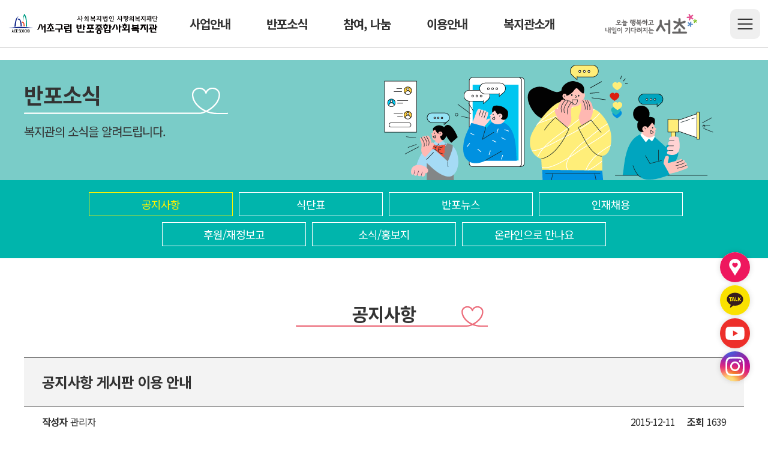

--- FILE ---
content_type: text/html;charset=utf-8; Charset=utf-8
request_url: https://www.mybanpo.org/client/notice/notice1_view.asp?Idx=193&page=1
body_size: 25840
content:
<!DOCTYPE html>
<html lang="ko">
<head>
    <meta charset="UTF-8">
    <meta http-equiv="X-UA-Compatible" content="IE=edge">
    <meta name="viewport" content="width=device-width, initial-scale=1.0">
    <meta property="og:url" content="https://www.mybanpo.org/">
    <meta name="description" content="반포종합사회복지관, 복지관, 사업소개, 후원, 자원봉사">
    <meta property="og:description" content="지역사회와 함께 최선의 복지를 이루는 이웃사랑실천공동체 반포종합사회복지관입니다.">
    <meta property="og:title" content="반포종합사회복지관">
    <meta property="og:type" content="website">
    <meta property="og:image" content="/images/preview.png">
    <title>반포소식 > 공지사항</title>
    <link rel="shortcut icon" href="/images/favicon.ico" type="image/x-icon">
    <link rel="apple-touch-icon-precomposed" href="/images/apple_favicon.ico">
    <meta name="author" content="Alvaro Trigo Lopez" />
    <meta name="naver-site-verification" content="aada489d72a13caff6a7bced95b8740d88d9da6b" />

    <link rel="stylesheet" href="/common/css/reset.css">
    <link rel="stylesheet" href="/common/css/header.css?ver=7">
    <link rel="stylesheet" href="/common/css/subbasic.css?ver=10">
    <link rel="stylesheet" href="/common/css/slick.css">

    <link rel="preconnect" href="https://fonts.googleapis.com">
    <link rel="preconnect" href="https://fonts.gstatic.com" crossorigin>
    <link href="https://fonts.googleapis.com/css2?family=Jua&family=Noto+Sans+KR:wght@300;400;500;700&display=swap" rel="stylesheet">

    <script type="text/javascript" src="/common/js/jquery-1.12.4.min.js"></script>
    <script type="text/javascript" src="/common/js/header.js?ver=6"></script>
    <script type="text/javascript" src="/common/js/main.js"></script>
    <script type="text/javascript" src="/common/js/slick.min.js"></script>
	
<!-- Global site tag (gtag.js) - Google Analytics 20220407 -->
<script async src="https://www.googletagmanager.com/gtag/js?id=G-T7F0LGTCNF"></script>
<script>
  window.dataLayer = window.dataLayer || [];
  function gtag(){dataLayer.push(arguments);}
  gtag('js', new Date());

  gtag('config', 'G-T7F0LGTCNF');
</script>

    <script type="text/javascript">
        function Start_page() {
            alert("처음 글 입니다.");
            return;
        }
        function End_page() {
            alert("마지막 글 입니다.");
            return;
        }
		function dwn(doc,docName){
		   if(navigator.userAgent.toLowerCase().indexOf('mobileapp') != -1 || navigator.userAgent.toLowerCase().indexOf('iosapp') != -1){
			  //앱으로의 호출
			  document.href = '#download_functions|download_url$https://www.mybanpo.org/client/download.asp?doc='+doc+'&docName='+docName;
		   } else {
			  //기존 웹방식의 호출
			location.href="/client/download.asp?doc="+doc+"&docName="+docName;
		   }
		}
    </script>
</head>
	
<body>

    <header id="header" class="header">
        <div class="web_header">
            <div class="inner">
                <h1 class="logo"><a href="/">반포종합사회복지관</a></h1>
                <!-- web header -->
                <div class="nav-bg"></div>
                <nav>
                    <ul class="web_nav">
                        <li>
                            <a href="/client/service/service1.asp">
                                <span class="front">사업안내</span>
                                <span class="back">사업안내</span>
                            </a>
                            <ul class="navbar_dropdown">
                                <li><a href="/client/service/service1.asp"><span>서비스제공사업</span></a></li>
                                <li><a href="/client/service/service2.asp"><span>사례관리사업</span></a></li>
                                <li><a href="/client/service/service3.asp"><span>지역조직화사업</span></a></li>
                                <li><a href="/client/service/service4.asp"><span>교육문화사업</span></a></li>
                                <li><a href="/client/service/service5.asp"><span>연구사업</span></a></li>
                            </ul>
                        </li>
                        <li>
                            <a href="/client/notice/notice1.asp">
                                <span class="front">반포소식</span>
                                <span class="back">반포소식</span>
                            </a>
                            <ul class="navbar_dropdown">
                                <li><a href="/client/notice/notice1.asp"><span>공지사항</span></a></li>
                                <li><a href="/client/notice/notice7.asp"><span>식단표</span></a></li>
                                <li><a href="/client/notice/notice2.asp"><span>반포뉴스</span></a></li>
                                <li><a href="/client/notice/notice3.asp"><span>인재채용</span></a></li>
                                <li><a href="/client/notice/notice4.asp"><span>후원/재정보고</span></a></li>
                                <li><a href="/client/notice/notice5.asp"><span>소식/홍보지</span></a></li>
                                <li><a href="/client/notice/notice6.asp"><span>온라인으로 만나요</span></a></li>
                            </ul>
                        </li>
                        <li>
                            <a href="/client/support/support1.asp">
                                <span class="front">참여, 나눔</span>
                                <span class="back">참여, 나눔</span>
                            </a>
                            <ul class="navbar_dropdown">
                                <li><a href="/client/support/support2.asp"><span>후원</span></a></li>
                                <li><a href="/client/support/support3.asp"><span>자원봉사안내</span></a></li>
                                <li><a href="/client/support/support4.asp"><span>리본플레이스</span></a></li>
                                <li><a href="/client/support/support5.asp"><span>이웃모임</span></a></li>
                            </ul>
                        </li>
                        <li>
                            <a href="/client/info/info1.asp">
                                <span class="front">이용안내</span>
                                <span class="back">이용안내</span>
                            </a>
                            <ul class="navbar_dropdown">
                                <li><a href="/client/info/info1.asp"><span>이용안내</span></a></li>
                                <li><a href="/client/info/info2.asp"><span>FAQ</span></a></li>
                                <li><a href="/client/info/info3.asp"><span>열린공간안내</span></a></li>
                                <li><a href="/client/info/info4.asp"><span>기관방문신청</span></a></li>
                            </ul>
                        </li>
                        <li>
                            <a href="/client/introduce/introduce1.asp">
                                <span class="front">복지관소개</span>
                                <span class="back">복지관소개</span>
                            </a>
                            <ul class="navbar_dropdown">
                                <li><a href="/client/introduce/introduce1.asp"><span>인사말</span></a></li>
                                <li><a href="/client/introduce/introduce2.asp"><span>미션·윤리경영</span></a></li>
                                <li><a href="/client/introduce/introduce9.asp"><span>ESG 경영 4BanPo</span></a></li>
                                <li><a href="/client/introduce/introduce3.asp"><span>재단 및 부속시설</span></a></li>
                                <li><a href="/client/introduce/introduce4.asp"><span>연혁</span></a></li>
                                <li><a href="/client/introduce/introduce5.asp"><span>직원소개</span></a></li>
                                <li><a href="/client/introduce/introduce6.asp"><span>시설안내</span></a></li>
                                <li><a href="/client/introduce/introduce7.asp"><span>사업대상지역</span></a></li>
                                <li><a href="/client/introduce/introduce8.asp"><span>오시는 길</span></a></li>
                            </ul>
                        </li>
                    </ul>
                </nav>
                <div class="seocho">
                     <a href="https://www.seocho.go.kr/site/seocho/main.do" target="_blank">
                        <img src="/images/seocho1.png" alt="서초구청">
                    </a>
                </div>
                <div class="site_wrap">
                    <a class="site"><span>사이트맵</span></a>
                    <div class="web_sitemap">
                        <a class="shape_x">
                            <span class="line1"></span>
                            <span class="line2"></span>
                        </a>
                        <ul>
                            <li class="web_sitemap1">
                                <p>사업안내</p>
                                <ul>
                                    <li><a href="/client/service/service1.asp">서비스제공사업</a></li>
                                    <li><a href="/client/service/service2.asp">사례관리사업</a></li>
                                    <li><a href="/client/service/service3.asp">지역조직화사업</a></li>
                                    <li><a href="/client/service/service4.asp">교육문화사업</a></li>
                                    <li><a href="/client/service/service5.asp">연구사업</a></li>
                                </ul>
                            </li>
                            <li class="web_sitemap2">
                                <p>반포소식</p>
                                <ul>
                                    <li><a href="/client/notice/notice1.asp">공지사항</a></li>
                                    <li><a href="/client/notice/notice7.asp">식단표</a></li>
                                    <li><a href="/client/notice/notice2.asp">반포뉴스</a></li>
                                    <li><a href="/client/notice/notice3.asp">인재채용</a></li>
                                    <li><a href="/client/notice/notice4.asp">후원/재정보고</a></li>
                                    <li><a href="/client/notice/notice5.asp">소식/홍보지</a></li>
                                    <li><a href="/client/notice/notice6.asp">온라인으로 만나요</a></li>
                                </ul>
                            </li>
                            <li class="web_sitemap3">
                                <p>참여, 나눔</p>
                                <ul>
                                    <li><a href="/client/support/support2.asp">후원</a></li>
                                    <li><a href="/client/support/support3.asp">자원봉사안내</a></li>
                                    <li><a href="/client/support/support4.asp">리본플레이스</a></li>
                                    <li><a href="/client/support/support5.asp">이웃모임</a></li>
                                </ul>
                            </li>
                            <li class="web_sitemap4">
                                <p>이용안내</p>
                                <ul>
                                    <li><a href="/client/info/info1.asp">이용안내</a></li>
                                    <li><a href="/client/info/info2.asp">FAQ</a></li>
                                    <li><a href="/client/info/info3.asp">열린공간안내</a></li>
                                    <li><a href="/client/info/info4.asp">기관방문신청</a></li>
                                </ul>
                            </li>
                            <li class="web_sitemap5">
                                <p>복지관소개</p>
                                <ul>
                                    <li><a href="/client/introduce/introduce1.asp">인사말</a></li>
                                    <li><a href="/client/introduce/introduce2.asp">미션·윤리경영</a></li>
                                    <li><a href="/client/introduce/introduce9.asp">ESG 경영 4BanPo</a></li>
                                    <li><a href="/client/introduce/introduce3.asp">재단 및 부속시설</a></li>
                                    <li><a href="/client/introduce/introduce4.asp">연혁
                                    </a></li>
                                    <li><a href="/client/introduce/introduce5.asp">직원소개</a></li>
                                    <li><a href="/client/introduce/introduce6.asp">시설안내</a></li>
                                    <li><a href="/client/introduce/introduce7.asp">사업대상지역</a></li>
                                    <li><a href="/client/introduce/introduce8.asp">오시는 길</a></li>
                                </ul>
                            </li>
                        </ul>
                    </div>
                </div>
            </div>
        </div>
        <!-- / 웹 헤더 -->
			
        <!-- 모바일 헤더 -->
        <a href="#" class="btnmenu"><span>전체 메뉴</span></a>
        <div class="dim"></div>
        <div class="m_menu">
            <ul class="m_nav">
                <li>
                    <a href="javascript:;">사업안내</a>
                    <ul class="submenu">
                        <li><a href="/client/service/service1.asp">서비스제공사업</a></li>
                        <li><a href="/client/service/service2.asp">사례관리사업</a></li>
                        <li><a href="/client/service/service3.asp">지역조직화사업</a></li>
                        <li><a href="/client/service/service4.asp">교육문화사업</a></li>
                        <li><a href="/client/service/service5.asp">연구사업</a></li>
                    </ul>
                </li>
                <li>
                    <a href="javascript:;">반포소식</a>
                    <ul class="submenu">
                        <li><a href="/client/notice/notice1.asp">공지사항</a></li>
                        <li><a href="/client/notice/notice7.asp">식단표</a></li>
                        <li><a href="/client/notice/notice2.asp">반포뉴스</a></li>
                        <li><a href="/client/notice/notice3.asp">인재채용</a></li>
                        <li><a href="/client/notice/notice4.asp">후원/재정보고</a></li>
                        <li><a href="/client/notice/notice5.asp">소식/홍보지</a></li>
                        <li><a href="/client/notice/notice6.asp">온라인으로 만나요</a></li>
                    </ul>
                </li>
                <li>
                    <a href="javascript:;">참여, 나눔</a>
                    <ul class="submenu">
                        <li><a href="/client/support/support2.asp">후원</a></li>
                        <li><a href="/client/support/support3.asp">자원봉사안내</a></li>
                        <li><a href="/client/support/support4.asp">리본플레이스</a></li>
                        <li><a href="/client/support/support5.asp">이웃모임</a></li>
                    </ul>
                </li>
                <li>
                    <a href="javascript:;">이용안내</a>
                    <ul class="submenu">
                        <li><a href="/client/info/info1.asp">이용안내</a></li>
                        <li><a href="/client/info/info2.asp">FAQ</a></li>
                        <li><a href="/client/info/info3.asp">열린공간안내</a></li>
                        <li><a href="/client/info/info4.asp">기관방문신청</a></li>
                    </ul>
                </li>
                <li>
                    <a href="javascript:;">복지관소개</a>
                    <ul class="submenu">
                        <li><a href="/client/introduce/introduce1.asp">인사말</a></li>
                        <li><a href="/client/introduce/introduce2.asp">미션·윤리경영</a></li>
                        <li><a href="/client/introduce/introduce9.asp">ESG 경영 4BanPo</a></li>
                        <li><a href="/client/introduce/introduce3.asp">재단 및 부속시설</a></li>
                        <li><a href="/client/introduce/introduce4.asp">연혁</a></li>
                        <li><a href="/client/introduce/introduce5.asp">직원소개</a></li>
                        <li><a href="/client/introduce/introduce6.asp">시설안내</a></li>
                        <li><a href="/client/introduce/introduce7.asp">사업대상지역</a></li>
                        <li><a href="/client/introduce/introduce8.asp">오시는 길</a></li>
                    </ul>
                </li>
            </ul>
        </div>
        <!-- / 모바일 헤더 -->
    </header>

    <main>
        <section class="sub sub2">
            <div class="sub_warp">
                <div class="inner">
                    <div class="sub_title">
                        <strong>반포소식</strong>
                        <p>복지관의 소식을 알려드립니다.</p>
                    </div>
                    <img src="/images/sub2.png" alt="반포소식">
                </div>
            </div>
            <div class="sub_menu">
                <div class="inner">
                    <ul>
                        <li class="on"><a href="notice1.asp">공지사항</a></li>
                        <li><a href="notice7.asp">식단표</a></li>
                        <li><a href="notice2.asp">반포뉴스</a></li>
                        <li><a href="notice3.asp">인재채용</a></li>
                        <li><a href="notice4.asp">후원/재정보고</a></li>
                        <li><a href="notice5.asp">소식/홍보지</a></li>
                        <li><a href="notice6.asp">온라인으로 만나요</a></li>
                    </ul>
                </div>
            </div>
            <h4>공지사항</h4>
            <div class="sub_info">
                <div class="inner">
                    <!-- 공지사항 내용 -->
                    <div class="notice_wrap">
                        <div class="notice-title">
                            <p>공지사항 게시판 이용 안내</p>
                        </div>
                        <div class="notice-title-bar">
                            <p><strong>작성자</strong>관리자</p>
                            <div class="notice-title-bar-r">
                                <p>2015-12-11</p>
                                <p><strong>조회</strong>1639</p>
                            </div>
                        </div>
						
                        <div class="notice-file">
								<p>첨부파일</p>
							&nbsp;&nbsp;&nbsp;
								<a href="#" onclick="dwn('%2C+','');"></a>	
                        </div>
							
                        <div class="notice-con">
                            <div>공지사항 게시판은 <u><span style="color: #ff0000;">사업 및 기관 운영과 관련하여 안내될 내용들이 올라오는 곳</span></u>입니다.</div>
<div>본 게시판 외에 사용 목적에 따라 게시판을 구분하여 운영하고 있으니 이용에 참고하시기 바라며,</div>
<div>다음과 관련된 내용은 해당 게시판에서 확인해 주시기 바랍니다.</div>
<div>
   <br />
</div>
<div>
   <b><u>채용 관련 : 인재채용 게시판</u></b>
</div>
<div>
   <b>(2022.03.10.(목) 17:29 수정)</b><b><u>실습 관련: 공지사항</u></b>
</div>
<div>
   <b><u><strike>실습 관련 : 실습게시판</strike></u></b>
</div>

                        </div>
                        <div class="page-move">
                            <ul>
                                <li>
                                    <ul class="page-move-prev">
                                        <li>
                                            <p>다음글</p>
                                            <img src="/images/pageup.png" alt="다음글">
                                        </li>
                                        <li>										
										
										<a href="?Idx=1484">반포종합사회복지관: 공간공유</a>
										
										</li>
                                    </ul>
                                </li>
                                <li>
                                    <ul class="page-move-next">
                                        <li>
                                            <p>이전글</p>
                                            <img src="/images/pagedown.png" alt="이전글">
                                        </li>
                                        <li>
										
										<a href="#">이전글이 없습니다.</a>
										
										</li>
                                    </ul>
                                </li>
                            </ul>
                        </div>
                        <div class="notice-btn-group">
                            <button class="list" onclick="location.href='notice1.asp';">목록</button>
                        </div>
                    </div>
                </div>
            </div>
        </section>
    </main>

    <div class="r_nav">
		<ul>
			<li>
				<a href="/client/introduce/introduce8.asp" target="_blank">
					<figure>
						<img src="/images/quick_icon01.svg" alt="오시는 길">
					</figure>
				</a>
			</li>
			<li>
				<a href="https://accounts.kakao.com/login/?continue=https%3A%2F%2Fpf.kakao.com%2F_MxibHxb%2Fchat#login" target="_blank">
					<figure>
						<img src="/images/quick_icon02.svg" alt="카카오톡">
					</figure>
				</a>
			</li>
			<li>
				<a href="https://www.youtube.com/channel/UCdu4mRMOZiX9CBNISCx7OJQ" target="_blank">
					<figure>
						<img src="/images/quick_icon03.svg" alt="유튜브">
					</figure>
				</a>
			</li>
			<li>
				<a href="https://www.instagram.com/withbanpo/" target="_blank">
					<figure>
						<img src="/images/quick_icon04.svg" alt="인스타">
					</figure>
				</a>
			</li>
		</ul>
	</div>
	<div class="top_button">
		<button>
			<i></i>
		</button>
	</div> 
		
    <footer id="main_footer">
        <div class="footer_top">
            <div class="inner">
                <ul class="footer_li">
                    <li  class="foot_personal"><a href="/personal.asp">개인정보처리방침</a></li>
                    <li ><a href="/reject.asp">이메일무단수집거부</a></li>
                    <li ><a href="/client/introduce/introduce8.asp">오시는 길</a></li>
                    <li ><a href="/sitemap.asp">사이트맵</a></li>
                </ul>
                <ul class="footer_tr">
                    <li class="familysite">
                        <button>패밀리사이트 +</button>
                        <ul>
                            <li><a href="http://www.cbwc.or.kr" target="_blank">까리따스방배종합사회복지관</a></li>
                            <li><a href="http://www.yangjaewc.or.kr" target="_blank">양재종합사회복지관</a></li>
                            <li><a href="http://www.woomyun.or.kr" target="_blank">우면종합사회복지관</a></li>
                            <li><a href="http://www.esarang.org" target="_blank">사랑의복지관</a></li>
                            <li><a href="http://www.shc.or.kr" target="_blank">한우리정보문화센터</a></li>
                            <li><a href="http://www.bbsenior.org" target="_blank">방배노인종합복지관</a></li>
                            <li><a href="http://www.seochosenior.org" target="_blank">양재노인종합복지관</a></li>
                            <li><a href="http://www.seochonoin.org" target="_blank">중앙노인종합복지관</a></li>
                            <li><a href="http://www.seochov.or.kr" target="_blank">서초구자원봉사센터</a></li>
                            <li><a href="http://www.vms.or.kr" target="_blank">사회복지자원봉사인증관리</a></li>
                        </ul>
                    </li>
                    
                </ul>
            </div>
        </div>
        <div class="footer_bottom">
            <div class="inner">
                <h3 id="footer_logo"><img src="/images/logo.svg"></h3>
                <div class="footer_b_r">
                    <address class="address">
                        <p>서울특별시 서초구 신반포로33길 22 반포종합사회복지관</p>
                        <p>전화 : 02)3477-9811</p>
                        <p>팩스 : 02)535-4661</p>
                    </address>
                    <div class="copyright">
                        <p>Copyright © 반포종합사회복지관 All rights reserved.</p>
                        <p>Designed by<a href="http://www.adgscom.co.kr/" target="_blank">JMCOMM</a></p>
                    </div>
                </div>
            </div>
        </div>
    </footer>
</body>
</html>

--- FILE ---
content_type: text/css
request_url: https://www.mybanpo.org/common/css/reset.css
body_size: 1981
content:
@charset "utf-8";

html, body, div, span, applet, object, iframe,
h1, h2, h3, h4, h5, h6, p, blockquote, pre,
a, abbr, acronym, address, big, cite, code,
del, dfn, em, img, ins, kbd, q, s, samp,
small, strike, strong, sub, sup, tt, var,
b, u, i, center,
dl, dt, dd, ol, ul, li,
fieldset, form, label, legend, input, button, textarea,
table, caption, tbody, tfoot, thead, tr, th, td,
article, aside, canvas, details, embed, 
figure, figcaption, footer, header, hgroup, 
menu, nav, output, ruby, section, summary,
time, mark, audio, video {
	margin: 0;
	padding: 0;
	border: 0;
	font-size: 100%;
	font: inherit;
	vertical-align: baseline;
	-webkit-box-sizing:border-box;
	-moz-box-sizing:border-box;
	box-sizing:border-box;
	outline: none;
}
/* HTML5 display-role reset for older browsers */
article, aside, details, figcaption, figure, 
footer, header, hgroup, menu, nav, section {
	display: block;
}
input:focus{
	outline: none;
}
body {
	font-family: 'Jua', sans-serif;
	font-family: 'Noto Sans KR', sans-serif;
    font: 18px 'Noto Sans KR', sans-serif;
    line-height: 1.5;
	letter-spacing: -1px;
    color: #333;
    word-break: keep-all;
	outline: none;
	overflow-x: hidden;
	position: relative;
}
ol, ul, li {
	list-style: none;
}
blockquote, q {
	quotes: none;
}
blockquote:before, blockquote:after,
q:before, q:after {
	content: '';
	content: none;
}
table {
	border-collapse: collapse;
	border-spacing: 0;
}
img{vertical-align:top;max-width:100%;}

a{text-decoration:none;color:#333;}
a:hover{text-decoration:none;color:#ED145B;}
button{cursor: pointer;}

.clear::after{content:'';display:block;clear:both;}
.hidden{position:absolute;width:1px;height:1px;margin:-1px;overflow:hidden;clip:rect(0,0,0,0);}

::selection{background:#ED145B;color:#fff;}

/* 공통정의 */
.inner{
    width: 1200px;
    /* height: 100%; */
    margin: 0 auto;
}
@media screen and (max-width:1200px) {
	.inner{width: 95vw;}
}

@media screen and (max-width:768px) {
	.inner{width: 93vw;}
}

@media screen and (max-width:480px) {
	.inner{width: 90vw;}
	body{font-size: 16px;}
}

--- FILE ---
content_type: text/css
request_url: https://www.mybanpo.org/common/css/header.css?ver=7
body_size: 3901
content:
@charset "utf-8";

/* header */
header{z-index: 1999999; height: 80px; border-bottom: 1px solid #ccc; position: fixed; top: 0; left: 50%; transform: translateX(-50%); background: #fff; width: 100%;}
header > .inner{height: 100%;}
.web_header > .inner{display: flex; align-items: center; justify-content: space-between;}


/* nav */
nav{display: flex; align-items: center;}
.web_nav{display: flex; align-items: center;}
.web_menu a{height: 80px; padding: 0 30px; display: flex; align-items: center; justify-content: center;}

.web_nav_con{display: none; position: absolute; top: 80px; left: 0; width: 100vw; height: 250px;}
.web_nav_con .inner{display: flex; align-items: center; justify-content: space-between; height: 100%;}
.web_nav_con .inner .title{width: 35%; height: 150px;}
.web_nav_con .inner .title strong{font-size: 36px; font-weight: 700; display: block; background: url(../../images/title.png) 0 10px no-repeat;}
.web_nav_con .inner .title p{font-size: 20px; font-weight: 500; margin-top: 30px;}

/* .navbar_dropdown{display: flex; flex-wrap: wrap; width: 65%;} */
/* .navbar_dropdown li a{display: flex; justify-content: center; align-items: center; width: 250px; height: 50px; background: #fff; border-radius: 5px;} */
/* .navbar_dropdown li:hover a{color: #fff;  box-shadow: 3px 3px 5px rgba(0, 0, 0, 0.1);} */

.seocho a{display: flex; align-items: center; justify-content: center; height: 50px;}
.seocho img{width: 70%;}

.menu_1 .web_nav_con{ background: #82CDDB;}
.menu_2 .web_nav_con{ background: #7ACCC8;}
.menu_3 .web_nav_con{ background: #AAD59B;}
.menu_4 .web_nav_con{ background: #CEB188;}
.menu_5 .web_nav_con{ background: #F8ABAD;}

.menu_1 .navbar_dropdown li:hover a{background: #00AEC6;}
.menu_2 .navbar_dropdown li:hover a{background: #00B5AC;}
.menu_3 .navbar_dropdown li:hover a{background: #65BD55;}
.menu_4 .navbar_dropdown li:hover a{background: #AE8241;}
.menu_5 .navbar_dropdown li:hover a{background: #F1707F;}

/* 헤더 사이트맵 */
.site{overflow: hidden; width: 50px; height: 50px; display: block; position: relative; cursor: pointer; background: #EFEFEF; border-radius: 10px; transition: 0.3s;}

.site span{position: absolute; left: 50%; top: 50%; width: 25px; height: 2px; font-size: 0; background: #333; transform: translate(-50%, -50%); border-radius: 10px; transition: all .3s ease;}
.site span::before{content: ''; display: block; position: absolute; top: 8px; right: 0; width: 100%; height: 2px; background: #333; transition: all .3s ease; border-radius: 10px;}
header .site span::after{content: ''; display: block; position: absolute; top: -8px; right: 0; width: 100%; height: 2px; background: #333; transition: all .3s ease; border-radius: 10px;}

.site:hover{background: #F1707F;}
.site:hover span{background: #fff;}
.site:hover span::before{background: #fff;}
.site:hover span::after{background: #fff;}

.web_sitemap{display: none; position: fixed; top: 50vh; left: 50%; transform: translate(-50%, -50%); z-index: 1;}

/* x 모양 */
.shape_x{position: absolute; width: 30px; height: 30px; top: 30px; right: 30px; cursor: pointer;}
.shape_x span{position: absolute; top: 50%; width: 100%; height: 3px; background-color: #F1707F; border-radius: 10px;}
.shape_x .line1{transform: rotate(135deg) translateX(0%);}
.shape_x .line2{transform: rotate(45deg) translateX(0%);}

.web_sitemap > ul{width: 1200px; height: 600px; background: #fff; display : flex; padding: 100px 50px 50px; box-shadow: 5px 5px 10px rgba(0, 0, 0, 0.1);}
.web_sitemap > ul > li{margin: 0 auto; }
.web_sitemap ul li p{width: 200px; height: 50px; display: flex; justify-content: center; align-items: center; color: #fff; border-radius: 10px 10px 0 0; box-shadow: 3px 3px 5px rgba(0, 0, 0, 0.1);}
.web_sitemap ul li ul li a{display: block; width: 200px; height: 50px; display: flex; justify-content: center; align-items: center; border: 1px solid #ccc; margin-top: -1px; box-shadow: 3px 3px 5px rgba(0, 0, 0, 0.1); background: #fff;}
.web_sitemap ul li ul li:last-child a{border-radius: 0 0 10px 10px;}

.web_sitemap1 p{background: #00AEC6;}
.web_sitemap2 p{background: #00B5AC;}
.web_sitemap3 p{background: #65BD55;}
.web_sitemap4 p{background: #AE8241;}
.web_sitemap5 p{background: #F1707F;}

.dim{display: none; position: absolute; top: 0; left: 0; background: rgba(0, 0, 0, 0.7); height: 100vh; width: 100%;}

/* menu 버튼 */
header .btnmenu{display: none; overflow: hidden; position: absolute; top: 50%; right: 1vw; z-index: 300; width: 50px; height: 50px; transform: translateY(-50%);}
header .btnmenu span{position: absolute; left: 50%; top: 50%; width: 25px; height: 2px; font-size: 0; background: #333; transform: translate(-50%, -50%);}
header .btnmenu span::before{content: ''; display: block; position: absolute; top: 8px; right: 0; width: 100%; height: 2px; background: #333; transition: all .3s ease;}
header .btnmenu span::after{content: ''; display: block; position: absolute; top: -8px; right: 0; width: 100%; height: 2px; background: #333; transition: all .3s ease;}

header .btnmenu.on span{background: none;}
header .btnmenu.on span:before{top: 50%; width: 100%; left: 0; transform-origin:50% 50%; transform: translateY(-50%) rotate(-45deg);}
header .btnmenu.on span:after{top: 50%; transform-origin:50% 50%; transform:translateY(-50%) rotate(45deg);}

.m_menu{position: fixed; top: 0; right: -100%; width: 300px; height: 100vh; z-index: 201; background: #fff;}

/* .b-close{cursor: pointer;} */
.m_menu::before{display: block; content: ''; width: 100%; height: 1px; position: absolute; top: 60px; right: 0; background: #ccc;}

.m_nav{overflow-y:auto; display: block; /*  height:calc(100vh - 100px);  */ margin-top: 60px;}
.m_nav > li {padding: 15px 20px; border-bottom: 1px solid #eaeaea;}
.m_nav > li > a{display: block; font-size: 18px; font-weight: 700; position: relative;}
.m_nav > li > a::after{content: ''; display: block; position: absolute;  top: 50%; right: 10px; width: 10px; height: 10px; margin-top: -7px; border: 1px solid #333; border-width: 0 1px 1px 0; transform: rotate(45deg); transition: all .3s ease;}
.m_nav > li.on >a:after{transform:rotate(-135deg); margin-top:-3px;}

.menu{
	border-top: 1px solid #ccc;
}
.menu>li {
	border-bottom: 1px solid #ccc;
	padding-top: 10px;
}

.submenu{display: none;}
.submenu li a{
	display: inline-block;
	width: 100%;
	height: 100%;
	padding-left: 20px;
    margin-top: 15px;
}
.menu-b{display: flex; padding: 10px 20px; height: 60px; }
.menu-b ul{background: #fff; display: flex;}
.menu-b ul li a{display: flex;  font-size: 14px;  align-items: center; position: relative; width: 100%; height: 100%; width: 85px; height: 60px; text-align: center;}

.menu-b ul li a figure{display: flex; align-items: center; justify-content: center; height: 40px;}
.menu-b ul li a figure img{display: flex; align-items: center; justify-content: center;}

/* footer */
#main_footer{border-top: 1px solid #ccc;}
.footer_top{background: #eaeaea;}
.footer_top .inner{display: flex; justify-content: space-between; align-items: center;}
.footer_li{display: flex; align-items: center; width: 100%;}
.footer_li li{margin-right: 50px;}
.footer_li li:last-child{margin-right: 0px;}
.footer_li li:hover a{text-decoration: underline; text-underline-position: under;}
.foot_personal a{font-weight: 700; color: #ED145B;}

.footer_tr{display: flex;}
.footer_tr li button{display: flex; justify-content: center; align-items: center; height: 100%; padding: 10px; width: 200px; background: #A8A9AD; }

/* 패밀리사이트 */
.familysite{position: relative; z-index: 1;border-right: 1px solid #ccc; }
.familysite ul{display: none; position: absolute; bottom: 48px; left: 0; background: #fff; border: 1px solid #ccc; width: 100%;}
.familysite ul li a{display: block; font-size: 16px; padding: 10px 10px;}

/* 직원전용사이트 */
.employee{position: relative;z-index: 1;}
.employee ul{display: none; position: absolute; bottom: 48px; left: 0; background: #fff; border: 1px solid #ccc; width: 100%;}
.employee ul li a{display: block; font-size: 16px; padding: 10px 10px;}

.footer_bottom{padding: 30px 0;}
.footer_bottom .inner{text-align: center;}
.footer_b_r{margin-top: 20px;}
.address{color: #666; font-size: 16px; display: flex; justify-content: center; flex-wrap: wrap;}
.address p{padding: 0 10px; border-right: 1px solid #ccc; line-height: 1; vertical-align: middle;}
.address p:last-child{border-right: none;}
.address p span{font-weight: 700; margin-right: 5px; color: #333;}
.copyright{margin-top: 5px;color: #666; display: flex; justify-content: center; font-size: 16px;}
.copyright p{display: flex; margin-right: 5px;}
.copyright a{display: block; margin-left: 5px; font-weight: 500;}

/* 탑버튼 */
.top-button{position: fixed; bottom: 10%; right: 5%; width: 60px; height: 60px; background: url(../../images/top.png) 0 0 no-repeat; z-index: 100; filter: drop-shadow(3px 3px 3px rgba(0,0,0,0.3));}

@media screen and (max-width:1200px) {
	.logo a{background: url(../../images/logo.svg) 50% 50%/100% no-repeat; width: 250px;}
	/* .web_nav > li > a{padding: 35px 20px;} */

	.web_nav_con .inner .title{width: 30%;}
	.web_nav_con .inner .title strong{background: url(../../images/title.png) 0px 15px/90% no-repeat;}
	
	.navbar_dropdown li{width: 30%;}
	.navbar_dropdown li a{width: 100%}

	.web_header > .inner{width: 95vw;}
}






/* header */
header{height: 100px; border-bottom: 1px solid #ccc; z-index: 100; position: fixed; top: 0; left: 50%; transform: translateX(-50%); background: #fff; width: 100%;}

.web_header > .inner{display: flex; justify-content: space-between; align-items: center; height: 100%; width: 90%;}
.logo a{color: transparent; background: url(../../images/logo.svg) 0 0 no-repeat; width: 300px; height: 40px; display: block;}

/* nav */
nav{display: flex; align-items: center;}
.web_nav{
    display: flex;
    align-items: center;
}

/* 밑줄 효과 */
.web_nav > li::after{
    content: '';
    display: block;
    position: absolute;
    bottom: 1px;
    left: 50%;
    transform: translateX(-50%);
    width: 0;
    height: 2px;
    background: #ED145B;
    transition: 0.4s;
}
/* .web_nav > li.on::after{width: 100%;} */

/* 내비 밑 내용 */
.nav-bg{
    display: none;
    position: absolute;
    top: 100px;
    left: 0;
    width: 100%;
    height: 415px;
    background: #fff;
	z-index: 200;
	border-bottom: 1px solid #ccc;
}


#header .h_nav .dep1 .dep1_li .dep1_a {position: relative;display: block;color: #fff;font-size: 20px;font-weight: 700;}

.web_nav > li{position: relative; text-align: center; padding: 35px 4em; height: 100px;}

.web_nav > li > a{position: relative;display: block; font-size: 20px; font-weight: 700; color: #333; text-align: center;  }

.web_nav > li > a span {display: inline-block; width: 100%; height: 100%; transform-origin: center top; transition: color .3s, transform .2s cubic-bezier(.76,0,.24,1); }
.web_nav > li > a span.front {position: relative;transform: rotateX(0deg);}
.web_nav > li > a span.back { position: absolute; top: 100%; left: 0; transform: rotateX(-90deg); }

.web_nav > li > a:hover span { color: #ED145B; }
.web_nav > li > a:hover span.front { transform: rotateX(90deg) translateY(-100%); }
.web_nav > li > a:hover span.back { transform: rotateX(0deg) translateY(-100%); }



.navbar_dropdown li a span::after{position: relative;transform: rotateX(0deg);}
  
.navbar_dropdown li a span{display: inline-block; position: relative; padding: 5px 0;}
.navbar_dropdown li a:hover span{
    color: #ED145B;
}
/* .navbar_dropdown li a span:hover::before{
    width:15px;
    height:100%;
} */
.navbar_dropdown li a span::after{
    content:'';
    position:absolute;
    display: inline-block;
    width:0;
    height: 2px;
    background-color:#ED145B;
    opacity: 0;
    bottom:0;
    left:50%;
    transform: translateX(-50%);
    transition: width .3s;
}
.navbar_dropdown li a:hover span::after{
    width: 100%;
    opacity: 1;
    visibility: visible;
}

.navbar_dropdown{display: none; position: absolute; top: 100px; left: 0; width: 100%; height: 415px; z-index: 200; border-right: 1px solid #ccc;}
.web_nav li:first-child .navbar_dropdown{
    border-left: 1px solid #ccc;
}
.web_nav li:hover .navbar_dropdown{background: #f7f7f7; border-bottom: 1px solid #ccc;}

.navbar_dropdown li{
    width: 100%;
    display: block;
}

.navbar_dropdown li a{
    display: block;
    font-size: 16px;
    color: #666;
    font-weight: normal;
    text-align: center;
    padding: 5px 0;
}


/* menu 버튼 */
header .btnmenu{display: none; overflow: hidden; position: absolute; top: 50%; right: 1vw; z-index: 300; width: 50px; height: 50px; transform: translateY(-50%);}
header .btnmenu span{position: absolute; left: 50%; top: 50%; width: 25px; height: 2px; font-size: 0; background: #333; transform: translate(-50%, -50%);}
header .btnmenu span::before{content: ''; display: block; position: absolute; top: 8px; right: 0; width: 100%; height: 2px; background: #333; transition: all .3s ease;}
header .btnmenu span::after{content: ''; display: block; position: absolute; top: -8px; right: 0; width: 100%; height: 2px; background: #333; transition: all .3s ease;}

header .btnmenu.on span{background: none;}
header .btnmenu.on span:before{top: 50%; width: 100%; left: 0; transform-origin:50% 50%; transform: translateY(-50%) rotate(-45deg);}
header .btnmenu.on span:after{top: 50%; transform-origin:50% 50%; transform:translateY(-50%) rotate(45deg);}

.dim{display: none; position: absolute; top: 0; left: 0; background: rgba(0, 0, 0, 0.8); height: 100vh; width: 100%;}

.m_menu{position: fixed; top: 0; right: -100%; width: 300px; height: 100vh; z-index: 201; background: #fff; overflow-y: scroll;}

/* .b-close{cursor: pointer;} */
.m_menu::before{display: block; content: ''; width: 100%; height: 1px; position: absolute; top: 60px; right: 0; background: #ccc;}

.m_nav{overflow-y:auto; display: block; margin-top: 60px; /*  height:calc(100vh - 100px);  */}
.m_nav > li {padding: 20px;}
.m_nav > li > a{display: block; font-size: 18px; font-weight: 700; position: relative;}
.m_nav > li > a::after{content: ''; display: block; position: absolute;  top: 50%; right: 10px; width: 10px; height: 10px; margin-top: -7px; border: 1px solid #333; border-width: 0 1px 1px 0; transform: rotate(45deg); transition: all .3s ease;}
.m_nav > li.on >a:after{transform:rotate(-135deg); margin-top:-3px;}

.menu{
	border-top: 1px solid #ccc;
}
.menu>li {
	border-bottom: 1px solid #ccc;
	padding-top: 10px;
}

.submenu{display: none;}
.submenu li a{
	display: inline-block;
	width: 100%;
	height: 100%;
	padding-left: 20px;
    margin-top: 15px;
}

.menu-b{border-top: 5px solid #f3f3f3; display: flex; padding: 10px 20px 0;}
.menu-b ul{background: #fff; display: flex;}
.menu-b ul li a{display: flex; flex-direction: column; font-size: 14px;  align-items: center; position: relative; width: 100%; height: 100%; width: 85px; height: 60px; display: block; text-align: center;}

.menu-b ul li a figure{display: flex; align-items: center; justify-content: center; height: 40px;}
.menu-b ul li a figure img{display: flex; align-items: center; justify-content: center;}

@media screen and (max-width:1800px) {
	.web_nav > li{
		padding: 35px 2em;
	}
}

@media screen and (max-width:1600px) {
    header > .inner{width: 95%;}
}

@media screen and (max-width:1500px) {
	header{height: 80px;}
    header > .inner{flex-wrap: wrap;}

	.web_header > .inner{width: 98%;}
    /* .logo {margin: 0 auto;} */
    .logo a{width: 250px; height: 80px; background: url(../../images/logo.svg) 0 50%/100% no-repeat;}
    nav{justify-content: center;}
    .web_nav > li{height: auto;}
    .web_nav > li{padding: 25px 30px;}
}

/* @media screen and (max-width:1420px) {
    .web_nav > li > a{padding: 30px 2.5vw;}
} */

@media screen and (max-width:1400px) {
    .sub_nav > .inner > ul{margin-right: 1vw;}
}

@media screen and (max-width:1200px) {
    .web_nav > li{padding: 15px 1.4rem}
    .web_nav > li > a{font-size: 18px; font-weight: 500;}

	.web_header > .inner{width: 95vw;}
}
/* @media screen and (max-width:1200px) {
    .web_nav > li > a{padding: 30px 1.7vw;}
} */

@media screen and (max-width:1024px) {
    .header{height: 60px;}
    .logo a{background: url(../../images/logo.svg) 50% 50%/100% no-repeat; height: 100%;}
    .sub_nav{display: none;}
    nav{display: none;}
    header .btnmenu{display: block;}
    header > .inner{height: 60px;}
}



@media screen and (max-width:1024px) {
    #header{height: 60px;}
	#lnb{display: none;}
    .logo{height: 60px;}
	.seocho{margin-left: 30vw; min-width: 200px;}
    .logo a{background: url(../../images/logo.svg) 50% 50%/100% no-repeat; height: 100%;}
    .sub_nav{display: none;}
    nav{display: none;}
	.site{display: none;}
    header .btnmenu{display: block;}
    header > .inner{height: 60px;}

	header .btnmenu{overflow: hidden; position: absolute; top: 50%; right: 1vw; z-index: 300; width: 50px; height: 50px; transform: translateY(-50%);}
	header .btnmenu span{position: absolute; left: 50%; top: 50%; width: 25px; height: 2px; font-size: 0; background: #333; transform: translate(-50%, -50%);}
	header .btnmenu span::before{content: ''; display: block; position: absolute; top: 8px; right: 0; width: 100%; height: 2px; background: #333; transition: all .3s ease;}
	header .btnmenu span::after{content: ''; display: block; position: absolute; top: -8px; right: 0; width: 100%; height: 2px; background: #333; transition: all .3s ease;}

	header .btnmenu.on span{background: none;}
	header .btnmenu.on span:before{top: 50%; width: 100%; left: 0; transform-origin:50% 50%; transform: translateY(-50%) rotate(-45deg);}
	header .btnmenu.on span:after{top: 50%; transform-origin:50% 50%; transform:translateY(-50%) rotate(45deg);}

	.menu-b ul li{margin-right: 20px;}
	.menu-b ul li a{align-items: center; width: 100%; height: 100%; font-size: 16px;}
	.menu-b ul li a img{margin-right: 5px;}

	.sns{display: flex; padding: 10px 20px;}
	.sns a{font-size: 0; color: transparent; display: block; width: 40px; height: 40px;}
	.sns a:nth-child(1){background: url(../../images/facebook.svg) 100%/100% no-repeat; margin-right: 10px;}
	.sns a:nth-child(2){background: url(../../images/instar.svg) 100%/100% no-repeat;}
}

@media screen and (max-width:800px) {
	/* 풋터 */
	.footer_li li{margin-right: 20px;}
}

@media screen and (max-width:768px) {
	.copyright{font-size: 16px;}

	
	.footer_li li a{font-size: 16px;}

	.footer_tr li button{font-size: 16px;}
	.familysite ul{bottom: 44px;}

	.address p{font-size: 14px;}
	.copyright p{font-size: 14px;}

	/* .seocho{margin-left: 0;} */
}

@media screen and (max-width:700px) {
	/* 풋터 */
	.footer_top .inner{flex-direction: column-reverse;}
	.footer_li{width: 100%; justify-content: space-between; padding: 20px 0;}
	.footer_li li{margin-right: 0px; }
	.footer_li li a{font-size: 16px; display: block;}

	.footer_tr{width: 100vw;}
	.familysite{width: 100%;}
	.footer_tr li button{width: 100%; font-size: 14px;}
	.familysite ul{bottom: 40px;}
	.familysite ul li a{font-size: 14px; text-align: center; padding: 5px 0;}

	#footer_logo{width: 200px; margin: 0 auto;}
	.footer_bottom{padding: 20px 0;}
	.footer_bottom .inner{flex-wrap: wrap;}
	.footer_b_r{margin-left: 0;}
	.address{margin-top: 20px; justify-content: center; margin-top: 10px;}
	.address p{font-size: 14px; margin-top: 5px;}
	.copyright{margin-top: 10px; font-size: 14px; text-align: center; flex-wrap: wrap;}

	.seocho{margin-left: 0;}
}

@media screen and (max-width:480px) {
	.logo a{width: 180px;}
	.seocho{min-width: 150px;}
}

@media screen and (max-width:400px) {
	.logo a{width: 200px;}
	/* 풋터 */
	.footer_li{justify-content: space-between;}
	.footer_li li{margin-right: 0;}
	.footer_li li a{font-size: 14px;}

	.logo a{width: 150px;}
	.seocho{max-width: 150px;}
}

.r_nav{width: 50px; position: fixed; bottom: 85px; right: 30px; text-align: center; z-index: 95;}
.r_nav li{margin-top: 5px;}
.r_nav li a{display: flex; justify-content: center; align-items: center; width: 50px; height: 50px; background: #fff; border-radius: 50%; box-shadow: 0px 0px 10px rgba(0, 0, 0, 0.15);  transition: 0.3s;}
.r_nav li:hover a{box-shadow: 0px 0px 10px rgba(0, 0, 0, 0.35);}
.r_nav li:first-child:hover .r_nav_iw{display: block; margin-top: -30px;}
.r_nav li:first-child:hover .r_nav_i{display: nove;}
.r_nav li:hover p{color: #fff;}


.r_nav figure{width: 50px; height: 50px; margin: 0 auto;}
.r_nav figure img{width: 100%;}
.r_nav p{font-size: 14px; margin-top: 10px; transition: 0.5s;}

.r_nav li.kakao figure{width: 50px; height: 50px;}
.r_nav li.life_on figure{width: 50px; height: 50px;}

.r_nav li.life_on figure img{width: 100%;}


/* 탑 버튼 */
.top_button{position: fixed; right: 30px; bottom: 15px; z-index: 200; opacity:0; transition:all 0.5s ease;}
.top_button button{display: block; width: 50px; height: 50px; border-radius: 50%; text-align: center; color: #fff; background: #EE175E; cursor: pointer; box-shadow: 0 0 0 rgb(88 120 243 / 40%); animation: pulseAnim 2s infinite; border: none; transition: 0.5s;}
.top_button button:hover{background: #bb0048;}
.top_button.fixed { bottom:30px; opacity:1; }
@keyframes pulseAnim {
	0% {
		box-shadow: 0 0 0 0 rgb(255 130 180 / 40%);
	}
	70% {
		box-shadow: 0 0 0 10px rgb(255 130 180 / 0%);
	}
	100% {
		box-shadow: 0 0 0 0 rgb(255 130 180 / 0%);
	}
}
.top_button i{display: block; background: url(../../images/top_button.png) 50%/20% no-repeat; width: 50px; height: 50px;}

--- FILE ---
content_type: text/css
request_url: https://www.mybanpo.org/common/css/subbasic.css?ver=10
body_size: 16286
content:
@charset "utf-8";

.sub{margin-top: 100px; margin-bottom: 100px;}
.sub_warp{height: 200px;}
.sub_warp .inner{position: relative; height: 100%;}
.sub_warp .inner img{position: absolute; bottom: 0; left: 0;}
.sub_title{vertical-align: middle; height: 100%; padding: 30px 0;}
.sub_title strong{font-size: 36px; font-weight: 700; position: relative;}
.sub_title strong::before{display: block; content: ''; width: 340px; height: 45px; background: url(../../images/sub_title.png); position: absolute; top: 15px; left: 0;}
.sub_title p{font-size: 20px; margin-top: 20px;}

.sub_menu ul{display: flex; justify-content: center; align-items: center; height: 80px;}
.sub_menu li{margin-right: 30px;}
.sub_menu li:last-child{margin-right: 0px;}
.sub_menu ul li a{display: flex; justify-content: center; align-items: center; width: 200px; height: 40px; border: 1px solid #fff; color: #fff; text-align: center;}
.sub_menu li.on a{color: #FFF200; border: 1px solid #FFF200;}

h4{text-align: center; margin: 70px 0 50px; font-size: 30px; font-weight: 700; position: relative;}
h4::before{display: block; content: ''; width: 320px; height: 35px; background: url(../../images/sub_title2.png); position: absolute; top: 10px; left: 51%; transform: translateX(-50%);}

h4 p{
    font-size: 20px;
    font-weight: normal;
    color: #555;
    margin-top: 30px;
}

.subb_nav{border-top: 1px solid #ccc; border-bottom: 1px solid #ccc; margin-bottom: -1px;}
.subb_nav ul{display: flex; justify-content: center; align-items: center; height: 60px;}
.subb_nav ul li{margin: 0 30px;}
.subb_nav ul li.on{font-weight: 700; display: flex; align-items: center; justify-content: center;}
.subb_nav ul li.on::before{display: block; content: ''; width: 22px; height: 20px; background: url(../../images/sub_title3.png) 50%/100% no-repeat; margin-right: 5px; margin-top: 5px;}
.subb_nav ul li a{display: flex; justify-content: center; align-items: center; font-size: 24px;}

/* sub1 */
/* 사업안내 */
.sub_con{background: #DCDDDE; height: 120px;}
.sub_con .inner{display: flex; align-items: center; height: 100%; position: relative;}
.sub_con strong{background: url(../../images/sub_title4.png); width: 335px; height: 71px; display: flex; padding-left: 20px; align-items: center; color: #fff; font-size: 30px; font-weight: 700;}
.sub_con p{font-family: 'Jua', sans-serif; font-size: 24px; color: #6D6E71;}
.sub_con img{position: absolute; right: 0; top: 0;}

.sub_info > .inner > span{border-bottom: 1px solid #BFC0C2; display: block; width: 100%; padding: 40px 0 55px; height: 30px; color: #666;}

.sub_info_b{margin-top: 50px; display: flex; justify-content: space-between;}
.sub_info_b h5{font-size: 24px; font-weight: 700; width: 18%;}
.sub_info_r{width: 80%;}
.sub_info_r p{color: #666;}
.sub_table{margin-top: 20px;}
.sub_table p{font-weight: 700; margin-bottom: 10px; color: #333;}
.sub_table table{width: 100%;}
.sub_table thead tr th{background: #54C6D3; color: #fff; padding: 5px 0; border-right: 1px solid #fff; padding: 5px; font-weight: 500; vertical-align: middle;}
.sub_table thead tr th:last-child{border-right: none;}
.sub_table tbody{border-bottom: 2px solid #666;}
.sub_table tbody tr th{font-weight: 500; border-bottom: 1px solid #ccc; border-right: 1px solid #ccc; padding: 5px; vertical-align: middle;}
.sub_table tbody tr td{border-right: 1px solid #ccc; border-bottom: 1px solid #ccc; text-align: center; vertical-align: middle; padding: 5px 10px; color: #666; word-break: break-all;}
.t_l{text-align: left !important;}
.r_n{border-right: none !important;}
.sub_table dl{display: flex; margin-bottom: 10px;}
.sub_table dl dt{width: 100px; font-weight: 700; color: #666;}
.sub_table_info{margin-bottom: 20px;}
.sub_table_info b{font-weight: 700; color: #666;}
.sub_table_info p{font-weight: normal; color: #333;}
.sub_table_box{padding: 10px 20px 0px; border: 1px dashed #ED145B;}
.sub_table_box_con p{color: #666;}
.sub_table_info span{display: block; font-size: 14px; color: #666; margin-bottom: 10px;}

.sub_table_info ul{display: flex; justify-content: space-between; margin-bottom: 10px;}
.sub_table_info ul li{width: 30%; border: 1px solid #ccc; padding-bottom: 10px;}
.sub_table_info ul li strong{width: 100%; display: block; text-align: center; padding: 5px; background: #54C6D3; color: #fff;}
.sub_table_info ul li p{width: 100%; padding: 5px 20px 0; margin-bottom: 0px; color: #666; word-break: break-all; text-align: center; vertical-align: middle;}
.sub_table_info b{font-size: 18px; color: #333; font-weight: 700; margin-right: 10px;}
.vm{display: flex; align-items: center; flex-direction: column; justify-content: center; height: 85%;}

.sub_table_a tr td a{display: flex; justify-content: center; align-items: center; padding: 5px; background: #54C6D3; color: #fff; transition: 0.3s; border: 1px solid #54C6D3; border-radius: 5px;}
.sub_table_a tr td a:hover{background: #fff; color: #54C6D3;}

/* 문의 */
.question{margin-top: 20px; border: 1px solid #ccc; display: flex; padding: 20px;}
.question > strong{font-size: 24px; color: #ED145B; font-weight: 700; border-right: 1px solid #ccc; padding-right: 45px; display: flex; align-items: center;}
.question > strong::before{display: block; content: ''; width: 32px; height: 23px; background: url(../../images/question.png); margin-right: 10px;}
.question_info{display: flex; margin-left: 45px; align-items: center; line-height: 36px;}
.apply_con .question_info p{margin-bottom: 0;}
.question_info strong{font-weight: 500; display: block; margin-right: 20px; width: 50px; text-align: center;}
.question_info a{display: block; margin-left: 10px; font-weight: 500;}
.question_info span{font-weight: 500; color: #333; margin-left: 4px;}

/* 후원 */
.sub_top{margin-top: 20px;}
.sub_top dl{display: flex;}
.sub_top dl dt{font-weight: 700; width: 80px;}
.sub_top p{margin-top: 20px;}

/* sub1 */
.sub1 .sub_warp{background: #74CDD9;}
.sub1 .sub_menu{background: #00AEC6;}

/* service2 */
.question_info2 strong{width: 300px;}

/* service3 */
/* 지역조직화사업 */
/* 주민소통사업 */
.sub_info_box{border: 1px dashed #EE175E; padding: 10px; margin-top: 10px;}
.sub_info_box dl{display: flex;}
.sub_info_box dl dt{font-weight: 500; margin-right: 20px;}
.sub_info_box dl dd{color: #666;}

.sub_top2 dl{flex-wrap: wrap;}
.sub_top2 b{font-weight: 500; color: #EE175E; margin-right: 10px;}
.sub_top2 dd:nth-child(2){margin-left: 0;}
.sub_top2 dd{margin-left: 80px;}

.sub_top2 .m_l{margin-left: 92px;}

.sub_top2 dd{display: flex; align-items: center;}
.map_sub{display: flex; align-items: center;}
.map_sub::after{display: block; content: ''; background: url(../../images/map.png) 50%/100% no-repeat; width: 20px; height: 20px; margin-left: 5px;}
.map_sub:hover::after{background: url(../../images/map2.png) 50%/100% no-repeat;}

/* 홍보사업 */
.promotion{display: flex; justify-content: space-between;}
.promotion li{width: 220px; height: 220px; color: transparent; transition: 0.5s;}
.promotion li a{width: 220px; height: 220px; color: transparent; display: block; transition: 0.5s;}

.promotion li:nth-child(1){background: url(../../images/sub1_3_ul4.png) 50%/100% no-repeat;}
.promotion li:nth-child(2) a{background: url(../../images/sub1_3_ul5.png) 50%/100% no-repeat;}
.promotion li:nth-child(3) a{background: url(../../images/sub1_3_ul2.png) 50%/100% no-repeat;}
.promotion li:nth-child(4){background: url(../../images/sub1_3_ul3.png) 50%/100% no-repeat;}
.promotion li:nth-child(1):hover{background: url(../../images/sub1_3_ul4_h.png) 50%/100% no-repeat;}
.promotion li:nth-child(2):hover a{background: url(../../images/sub1_3_ul5_h.png) 50%/100% no-repeat;}
.promotion li:nth-child(3):hover a{background: url(../../images/sub1_3_ul2_h.png) 50%/100% no-repeat;}
.promotion li:nth-child(4):hover{background: url(../../images/sub1_3_ul3_h.png) 50%/100% no-repeat;}

/* 지역사회연계사업 */
/* 후원사업 */
.sub_top3 dl dt{width: 130px;}
.sub_top3 dl dd a{color: #ED145B;}
.sub_top3 dl dd a:hover{text-decoration: underline;}

/* qr코드 */
.sub_info_b3{position: relative;}
.sub_top3 img{position: absolute; top: 150px; left: 0;}

/* 교육문화사업 */
/* 프로그램이용안내 */
.sub_info_box2 dt{width: 150px;}

.table_p{margin-top: 10px; margin-bottom: -20px;}

.child_apply{color: #ED145B;}
.child_apply:hover{text-decoration: underline;}

/* 사회교육 시간표 */
.tab_menu{margin-top: 50px;}
.tab_menu ul{display: flex; justify-content: space-between;}
/* .tab_menu ul li{width: 16%;} */
.tab_menu ul li{width: 19%;}
.tab_menu ul li a{display: flex; justify-content: center; align-items: center; height: 40px; border: 1px solid #ccc;}
.tab_menu ul li a p{padding: 10px;}
.tab_menu ul li:hover a{border: 1px solid #ED145B;}
.tab_menu .on a{background: #ED145B; color: #fff;}

.schedule_table{display:none;}
.schedule_table.on {display:block;}

.sub_top4 p{margin-top: 5px;}
.sub_top4 p a:hover{text-decoration: underline;}

.schedule{margin-top: 50px;}
.schedule strong{display: block; text-align: center; font-weight: 700; color: #333; font-size: 30px; margin-bottom: 10px;}
.schedule p{font-size: 18px; color: #666;}
.schedule_table{margin-top: 30px;}
.schedule_table th{color: #333; padding: 5px; border: 1px solid #ccc; background: #f5f5f5; vertical-align: middle;}
.schedule_table td{vertical-align: middle; border: 1px solid #aaa; text-align: center; padding: 5px;}

.category ul{display: flex; flex-wrap: wrap; align-items: center; margin-top: 20px;} 
.category li{width: 16%; margin-right: 8px; margin-bottom: 10px; background: #fff;}
.category li.on{background: #ED145B;}
.category li.on a{color: #fff;}
.category li a{display: flex; justify-content: center; align-items: center; height: 40px; border: 1px solid #ccc;}

/* 수강신청하기 */
.enrolment{margin-top: 50px; margin-bottom: 50px;}
.enrolment a{display: block; width: 400px; height: 50px; box-shadow: 3px 3px 3px rgba(0,0,0,0.5); transition: 0.3s; border-radius: 10px; margin: 0 auto;}
.enrolment a:active{margin-left: 5px; margin-top: 5px; box-shadow: none; margin: 0 auto;}

.enrolment_button{display: block; width: 400px; height: 50px; box-shadow: 3px 3px 3px rgba(0,0,0,0.5); transition: 0.3s; border-radius: 10px; margin: 50px auto 0;}
.enrolment_button:active{margin-left: 5px; margin-top: 5px; box-shadow: none; margin: 50px auto 0;}

.enrolment_table .notice_table_con tbody td{height: auto; padding: 10px;}
.enrolment_table .notice_table_con tbody tr .text-left{display: revert;}
.enrolment_table .notice_table_con tbody tr .text-left a{font-size: 18px; font-weight: 700;}
.enrolment_table .table_title{width: auto;}
.recruitment{display: block; margin: 0 auto; background: #F1707F; padding: 5px 0; color: #fff; width: 80px; transition: 0.3s;}
.recruitment_d{display: block; margin: 0 auto; background: #999; padding: 5px 0; color: #fff; width: 80px;}
.recruitment:hover{background: #ED145B;}

.enrolment_table .agree_box strong{display: block; font-weight: 500; text-align: left; margin-bottom: 30px; padding-bottom: 20px; border-bottom: 1px dashed #ccc;}
.enrolment_table .agree_box p{margin-bottom: 20px; text-align: left;}
.enrolment_table .agree_box p span{margin: 5px 10px; display: block; color: #666;}

.enrolment_table .agree_box strong.important{font-size: 30px; text-align: center; font-weight: 700;}
.enrolment_table .agree_box table{width: 95%; margin: 0 10px;}
.enrolment_table .agree_box table.refund_table{margin-top: -20px;}
.enrolment_table .agree_box table th{border-right: 1px solid #ccc; background: #eaeaea; padding: 5px; font-size: 16px;}
.enrolment_table .agree_box table td{border-top: 1px solid #ccc; border-right: 1px solid #ccc; border-bottom: 1px solid #ccc; padding: 5px; color: #666; vertical-align: middle; font-size: 16px;}
.agree_box_check{display: flex; justify-content: space-between; margin-top: 20px; font-size: 20px; background: #f5f5f5; border: 1px solid #ccc; padding: 20px; align-items: center;}
.agree_box_check2{margin-left: 50px;}
.agree_box_check2 .select_ag{margin-bottom: 0;}

.notice_list ul{display: flex; flex-wrap: wrap;}
.notice_list ul li{width: 50%; display: flex; border-bottom: 1px solid #ccc;}
.notice_list ul li:last-child{width: 100%;}
.notice_list ul li strong{width: 180px; padding: 10px 15px; background: #f3f3f3; display: block;}
.notice_list ul li p{padding: 10px 15px;}

/* .enrolment_application .application_wrap tbody{display: flex; flex-wrap: wrap;}
.enrolment_application .application_wrap tbody tr{width: 50%;}
.enrolment_application .application_wrap tbody tr .input{width: 140px;} */
.enrolment_application .application_wrap{margin-top: 50px;}
.enrolment_application .application_wrap tbody tr td{text-align: left;}
.enrolment_application .application_wrap tbody tr .input_year{width: 140px; border: 1px solid #ccc; padding: 5px; font-size: 16px;}
.application_strong{margin-top: 10px;}
.application_strong p{text-align: left;}

.w_input1{border: 1px solid #ccc; padding: 10px;}

.enrolment_table > p{margin-top: 20px; color: #ED145B; text-align: left;}

/* 수강신청내역 */
.password_wrap {width: 650px; border: 1px solid #ccc; margin: 50px auto 0; padding: 50px 0;}
.password_wrap fieldset legend{font-size: 30px; font-weight: 700; text-align: center;}
.password_info{text-align: center; font-size: 18px; margin-top: 20px;}
.password{display: flex; justify-content: center; align-items: center; margin-top: 30px;}
.password label{display: -webkit-box; font-size: 18px; width: 80px;}
.password label::before{content: ''; display: block; width: 5px; height: 5px; border-radius: 50%; margin-right: 5px; background: #EE175E; margin-top: 10px;}
.password input{width: 430px; height: 50px; border: 1px solid #ccc; margin-left: 20px; padding: 5px;}
.password_button{display: flex; justify-content: center; margin-top: 30px;}
.password_button button{width: 100px; height: 50px; transition: 0.3s; border-radius: 5px;margin: 0 5px;}
.password_button button{background: #F1707F; color: #fff;}
.password_button button:hover{background: #EE175E;}

.ac{display: flex; justify-content: center; margin-top: 50px;}
.ac a{width: 150px; height: 50px; transition: 0.3s; border-radius: 5px;margin: 0 5px; background: #F1707F; color: #fff; display: flex; align-items: center; justify-content: center;}
.ac a:hover{background: #EE175E;}

.enrolment_caution{margin-bottom: 20px;}
.enrolment_caution p{font-size: 16px; color: #666;}
.enrolment_caution p b{font-weight: 500; text-decoration: underline; color: #EE175E;}
.enrolment_caution span{color: #666; font-size: 16px;}
.sub_enrolment .notice_table_con td{text-align: center;}

.sub_enrolment > strong{font-size: 30px; display: block; font-weight: 700; text-align: center; margin: 50px 0;}
.cancel{display: block; margin: 0 auto; transition: 0.3s; padding: 5px 20px; background: #F1707F; color: #fff;}
.cancel:hover{background: #EE175E;}

.notification{width: 350px; height: 220px; background: #fff; position: fixed; top: 50%; left: 50%; transform: translate(-50%, -50%); box-shadow: 3px 3px 3px rgba(0,0,0,0.5); border: 1px solid #ccc; padding: 20px; z-index: 2; display: none;}
.notification img{margin-bottom: 10px;}
.notification a{display: flex; justify-content: center; align-items: center; width: 150px; height: 40px; background: #F1707F; transition: 0.3s; margin: 20px auto; color: #fff;}
.notification a:hover{background: #EE175E; color: #fff;}

.sub_enrolment .table_scroll .notice_table_con{white-space: unset;  table-layout:auto;}
.sub_enrolment .notice_table_con tbody td{word-break: keep-all;}

/* 연구사업 */
/* 실습지도 */
/* 홍보사업 */
.research_wrap{flex-direction: column; margin-top: 10px;}
.research{display: flex; justify-content: space-between; align-items: center; padding: 20px 0;}
.research li{width: 180px; height: 180px; color: transparent; transition: 0.5s;}
.research li:nth-child(2n){width: 35px; height: 70px;}

.research li:nth-child(1){background: url(../../images/research1.png) 50%/100% no-repeat;}
.research li:nth-child(3){background: url(../../images/research2.png) 50%/100% no-repeat;}
.research li:nth-child(5){background: url(../../images/research3.png) 50%/100% no-repeat;}
.research li:nth-child(7){background: url(../../images/research4.png) 50%/100% no-repeat;}
.research li:nth-child(1):hover{background: url(../../images/research1.png) 50%/100% no-repeat;}
.research li:nth-child(3):hover{background: url(../../images/research2.png) 50%/100% no-repeat;}
.research li:nth-child(5):hover{background: url(../../images/research3.png) 50%/100% no-repeat;}
.research li:nth-child(7):hover{background: url(../../images/research4.png) 50%/100% no-repeat;}

/* sub2 */
.sub2 .sub_warp{background: #7ACCC8;}
.sub2 .sub_menu{background: #00B5AC;}

.sub2 .sub_menu ul{flex-wrap: wrap; height: 130px; padding: 15px 0;}
.sub2 .sub_menu ul li{margin: 5px;}
.sub2 .sub_menu ul li:nth-child(4){margin-right: 0;}
.sub2 .sub_menu li a{width: 240px;}


/* notice */
/* 검색바 */
.search_bar{width: 100%; height: 100px; border: 1px solid #ccc; background: #f3f3f3; display: flex; align-items: center; justify-content: center;}
.search_bar1 select{width: 120px; height: 50px; border: 1px solid #ccc; padding-left: 10px; font-size: 16px;}
.search_bar2 input{margin-left: 5px; width: 450px; height: 50px; border: 1px solid #ccc;
font-size: 16px; padding-left: 10px;}
.search_bar_btn button{text-indent: -9999px; color: transparent; margin-left: 5px; width: 50px;height: 50px; background: url(../../images/search.png) 50%/100% no-repeat;}

/* notice1 */
/* 게시판 */
.notice_table{margin-top: 50px; text-align: center; font-weight: normal;}
.notice_table_con{overflow:hidden;text-overflow:ellipsis;white-space:nowrap; width: 100%;}
.notice_table_con thead{background: #f2f2f2; border-top: 1px solid #333;}
.notice_table_con thead th{padding: 10px; vertical-align: middle; color: #333; font-weight: 700; font-size: 16px;}

.notice_table_con tbody tr:hover{background: #f8f8f8;}
.notice_table_con tbody tr{border-bottom: 1px solid #ccc; font-size: 16px;}
.table_title{width: 50%;}
.notice_table_con tbody td{padding: 10px; vertical-align: middle; color: #666;word-break: break-all;}
.notice_table_con tbody tr .text-left{text-align: left; padding-right: 5px; display: flex; align-items: center;}
.notice_table_con tbody tr .text-left a{display: block; padding-right: 5px; white-space: nowrap;  overflow: hidden; text-overflow: ellipsis;}

/* 공지 */
.sub_notice td:first-child{font-weight: 700; color: #ED145B;}
.sub_notice .text-left{font-weight: 700;}

.notice_indicator{display: flex; align-items: center; justify-content: center; margin-top: 100px;}
.notice_indicator a{width: 40px; height: 40px; display: flex; justify-content: center; align-items: center; font-size: 16px;}

.notice_indicator > a{margin: 0 5px;}
.notice_indicator span{margin: 0 20px; border: 1px solid #ccc; border-radius: 50%;}
.notice-on{background: #E9536B; border-radius: 50%; color: #fff;}
.notice-on:hover{color: #fff;}

/* 화살표 움직임 */
.notice_indicator span img{transition: all .3s ease;}
.notice_indicator span:first-child:hover img{transform: translateX(-5px);}
.notice_indicator span:last-child:hover img{transform: translateX(5px);}

/* 게시글 내용 */
.notice-title{width: 100%; border-top: 1px solid #666; border-bottom: 1px solid #666; background: #f3f3f3;}
.notice-title p{display: flex;  align-items: center; height: 80px; padding: 0 30px; font-weight: 700; font-size: 24px;}
.notice-title-bar{display: flex; justify-content: space-between; align-items: center; border-bottom: 1px solid #ccc; font-size: 16px; height: 50px; padding: 0 30px;}
.notice-title-bar strong{font-weight: 700;}
.notice-title-bar p strong{margin-right: 5px;}
.notice-title-bar-r{display: flex;}
.notice-title-bar-r p{margin-left: 20px;}
.notice-file{height: 40px; padding: 0 30px; font-size: 16px; display: flex; align-items: center; border-bottom: 1px solid #ccc;}
.notice-file p{font-weight: 700;margin-right: 10px;}
.notice-con{padding: 50px 30px; word-break: break-all; border-bottom: 1px solid #666;}
.notice-con p img{height: auto !important;}
.notice-con b{font-weight: 700;}
.notice-con iframe{max-width: 100%;}
.notice-con table{min-width: 100%;}
.notice-con-img{text-align: center;}

.page-move{border-bottom: 1px solid #666; border-top: 1px solid #666; font-size: 16px; margin-top: -1px;}
.page-move-prev{display: flex; align-items: center; height: 50px; border-bottom: 1px solid #ccc;}
.page-move-prev li{display: flex; align-items: center; }
.page-move-prev li:first-child{justify-content: center; padding: 0 30px; background: #f3f3f3; height: 100%;}
.page-move-prev li:last-child{padding: 0 20px; width: 85%; height: 100%;}
.page-move-prev li:last-child a{width: 100%; height: 100%; overflow: hidden; white-space: nowrap; text-overflow: ellipsis; padding: 10px 0;}
.page-move-prev li p{margin-right: 5px; color: #666;}

.page-move-next{height: 50px; display: flex; align-items: center;}
.page-move-next li{display: flex; align-items: center;}
.page-move-next li:first-child{justify-content: center; padding: 0 30px; background: #f3f3f3; height: 100%;}
.page-move-next li:last-child{padding: 0 20px; width: 85%; height: 100%;}
.page-move-next li:last-child a{width: 100%; height: 100%; overflow: hidden; white-space: nowrap; text-overflow: ellipsis; padding: 10px 0;}
.page-move-next li p{margin-right: 5px; color: #666;}

.notice-btn-group{margin-top: 10px; text-align: right;}
.notice-btn-group button{margin-left: 10px; width: 100px; height: 50px; border-radius: 5px; background: #E9536B; color: #fff; font-size: 16px; transition: 0.3s;}
.notice-btn-group button:hover{background: #E5004F;}

/* notice2 */
/* 반포뉴스 */
/* 갤러리 */
.gallery_wrap{margin-top: 50px; display: flex; flex-wrap: wrap;}
.list_wrap{margin-bottom: 50px; width: 277px; margin-left: 30px;}
.list_wrap:first-child{margin-left: 0;}
.list_wrap:nth-child(4n+1){margin-left: 0;}
.list_wrap a{display: block; width: 100%; border: 1px solid #ccc;}
.gallery_con{padding: 20px 0 10px; }
.gallery_con p{font-weight: 700; white-space: nowrap; overflow: hidden; text-overflow: ellipsis; padding: 0 20px 20px; font-size: 16px;}
.gallery_con_date{display: flex; justify-content: space-between; padding: 0 20px; border-top: 1px dashed #ccc; color: #666; font-size: 16px;}
.gallery_con span{ margin-top: 10px;}
.gallery_date{display: flex; align-items: center;}
.gallery_date::before{display: block; content: ''; width: 15px; height: 15px; background-image: url(../../images/gallery_date.svg); margin-right: 5px;}
.gallery_view{display: flex; align-items: center;}
.gallery_view::before{display: block; content: ''; width: 20px; height: 20px; background-image: url(../../images/gallery_view.svg); margin-right: 5px;}
.list_wrap a figure{overflow: hidden; height: 275px; border-bottom: 1px solid #ccc;}
.list_wrap a img{transition: 0.5s; width: 100%; height: 100%;}
.list_wrap a:hover img{transform: scale(1.1);}

/* notice6 */
/* 동영상 갤러리 */
.video_wrap a figure{height: 155px;}

/* 동영상 갤러리 내용 */
.video-con{width: 100%; margin: 50px auto 0; position: relative; padding-top: 56.25%; border: none;}
.video-con .vod-wrap{position: absolute; top: 0; left: 0; width: 100%; height: 100%;}
.video-con .vod-wrap iframe{width: 100%; height: 100%;}


/* sub3 */
.sub3 .sub_warp{background: #AAD59B;}
.sub3 .sub_menu{background: #65BD55;}

/* 후원안내 */
.sub3 .sub_table thead tr th{background: #76C266;}
.question2 > strong::before{background: url(../../images/question2.png); width: 30px; height: 34px;}
.enrolment2{margin-top: 0; margin-bottom: 20px;}
.enrolment2 a{margin: 0;}
.enrolment2 a:active{margin-left: 5px; margin-top: 5px; box-shadow: none;}
.question3{margin-top: 0;}


/* 후원신청 */
.application_wrap{width: 100%; border-top: 2px solid #333; border-bottom: 1px solid #333;}
.application_wrap tr{border-bottom: 1px solid #ccc;}
.application_wrap tr th{background: #fafafa; padding: 15px 0; border-right: 1px solid #ccc; vertical-align: middle; width: 25%;}
.application_wrap tr td{padding: 15px; vertical-align: middle;}

.special_con{color: #E5004F; margin-left: 3px;}
.input{border: 1px solid #ccc; width: 100%; padding: 5px; font-size: 16px; color: #666;}

.application_wrap tr td label{margin: 0 20px 0 5px;}
.birth_input{width: 100px; border: 1px solid #ccc; padding: 5px; margin-right: 5px; height: 40px; font-size: 16px;}
.birth_select{margin: 0 5px 0 20px; padding: 5px; height: 40px; border: 1px solid #ccc; font-size: 18px; color: #666; width: 100px; font-size: 16px;}

.application_wrap tr td p{font-size: 16px; color: #666;}

.input_add{border: 1px solid #ccc; padding: 5px; width: 150px; height: 40px;}
.input2{margin-bottom: 10px;}
.stamp{padding: 5px 10px; margin-left: 5px; cursor: pointer; transition: 0.3s; background: #E9536B; color: #fff; font-size: 16px; height: 40px;}
.stamp:hover{background: #E5004F;}
.input_contact{width: 100px; height: 40px; padding: 5px; font-size: 16px; color: #666; border: 1px solid #ccc;}

.application_wrap tr td textarea{font-size: 16px; border: 1px solid #ccc; padding: 5px; width: 100%; height: 200px;}

.captchaArea button{background: #E9536B; color: #fff; font-size: 16px; height: 40px; margin-left: 5px; transition: 0.3s; padding: 5px 10px;}
.captchaArea button:hover{background: #E5004F;}
.inp{border: 1px solid #ccc; height: 40px; padding: 5px; margin: 0 10px;}
.txt{font-size: 16px; color: #E5004F;}

.money_etc{border: 1px solid #ccc; width: 20%; padding: 5px; margin-left: -10px;}

/* 14세 미만 아동 */
.age14{margin-top: 50px;}
.vol_writearea{width: 100%; border-top: 2px solid #333; border-bottom: 1px solid #333;}
.vol_writearea tr{border-bottom: 1px solid #ccc;}
.vol_writearea tr th{background: #fafafa; padding: 15px 0; border-right: 1px solid #ccc; vertical-align: middle; width: 25%;}
.vol_writearea tr td{padding: 15px; vertical-align: middle;}

.agree_area{border: 2px solid #333; padding: 30px; margin-bottom: 50px;}
.agree_infott{text-align: center; border-bottom: 1px dashed #ccc;}
.agree_infott strong{font-size: 24px; font-weight: 700;}
.agree_infott p{margin: 10px 0; text-align: left;}

.rigt_pers{padding: 20px; font-size: 16px; color: #666;}
.agree_quest{padding: 20px; display: flex; justify-content: space-between; border-bottom: 1px dashed #ccc; align-items: flex-end;}
.agree_quest:last-child{border-bottom: none;}
.agree_con{width: 88%;}
.agree_con strong{font-weight: 700; font-size: 20px;}
.agree_con p{color: #666;}
.under_agree{text-align: center; padding: 20px; border-top: 1px dashed #ccc;}

.agree_date{margin: 20px 0;}

.sign_warea{display: flex; justify-content: end; align-items: center; margin: 5px 0;}
.sign_warea input{border: 1px solid #ccc; padding: 5px; width: 150px; height: 40px; font-size: 16px; margin: 0 10px 0 30px;}

.songgei{text-align: right; font-weight: 700; margin-top: 20px; font-size: 20px;}

/* 자원봉사안내 */
.apply_con p{margin-bottom: 10px;}
.apply_con span{display: block; font-size: 16px; color: #666; margin-top: -10px; margin-bottom: 10px;}
.apply{display: flex; justify-content: space-between;}
.apply li{width: 145px; position: relative;}
.apply li i{display: flex; align-items: center; justify-content: center; width: 50px; height: 50px; border-radius: 50%; position: absolute; top: -25px; left: 50%; transform: translateX(-50%); background: #fff;}
.apply li:nth-child(1) i{border: 3px solid #426DAD; color: #426DAD;}
.apply li:nth-child(2) i{border: 3px solid #1496FF; color: #1496FF;}
.apply li:nth-child(3) i{border: 3px solid #0EC4D2; color: #0EC4D2;}
.apply li:nth-child(4) i{border: 3px solid #0FD188; color: #0FD188;}
.apply li:nth-child(5) i{border: 3px solid #3FCF34; color: #3FCF34;}
.apply li:nth-child(6) i{border: 3px solid #9EE800; color: #9EE800;}
.apply li strong{display: flex; justify-content: center; align-items: center; text-align: center; border: 1px solid #000; width: 145px; height: 145px; border-radius: 50%; padding: 10px; margin: 0 auto;}
.apply li:nth-child(1) strong{border: 3px solid #426DAD;}
.apply li:nth-child(2) strong{border: 3px solid #1496FF;}
.apply li:nth-child(3) strong{border: 3px solid #0EC4D2;}
.apply li:nth-child(4) strong{border: 3px solid #0FD188;}
.apply li:nth-child(5) strong{border: 3px solid #3FCF34;}
.apply li:nth-child(6) strong{border: 3px solid #9EE800;}
.apply p{font-size: 16px; margin-top: 10px; text-align: center; color: #666;}

/* sub4 */
/* 이용안내 */
.sub4 .sub_warp{background: #CEB188;}
.sub4 .sub_menu{background: #AE8241;}

.sub4 .sub_info > .inner > span{border-bottom: none;}

.sub_procedure{display: flex; justify-content: space-between;}
.sub_procedure p{color: transparent; font-size: 0; display: none;}

.sub_table2{border-top: 2px solid #666;}

/* 이용분야 */
.sub_procedure2{display: flex; justify-content: space-between; margin-bottom: 20px;}
.sub_procedure2:last-child{margin-bottom: 0;}
.sub_procedure2 > p{width: 20%; background: #EFEFEF; color: #E5004F; font-weight: 700; display: flex; align-items: center; justify-content: center;}
.sub_procedure2 ul{width: 79%;}
.sub_procedure2 li{margin-bottom: 10px;}
.sub_procedure2 li:last-child{margin-bottom: 0;}
.sub_procedure2 li a{padding: 10px; display: flex; align-items: center; justify-content: space-between; border: 1px solid #ccc; transition: all .3s ease;}
.sub_procedure2 li a p{width: 90%;}
.sub_procedure2 li a:hover p{color: #fff;}
.sub_procedure2 li a b{font-weight: 700;}
.sub_procedure2 li a::after{display: block; content: ''; width: 30px; height: 30px; border-radius: 50%; border: 1px solid #ccc; background: url(../../images/procedure_arr.png) 50% no-repeat; transition: all .3s ease;}

.sub_procedure2 li a:hover{background: #E9536B; color: #fff;}
/* 화살표 움직임 */
.sub_procedure2 li a:hover::after{background: url(../../images/procedure_arr_h.png) 50% no-repeat; border: 1px solid #fff;}

.under_agree2{border: none; }
.agree_area2{margin-bottom: 0;}
.agree_area2 .agree_text2{font-weight: 700;}

.select_ag{display: flex; justify-content: center; margin-bottom: 20px;}
.select_ag li{margin: 0 20px;}
.select_ag label{margin: 0 5px;}

.agree_box{height: 300px; overflow: auto; padding: 30px; border: 1px solid #ccc; margin-top: 50px;}
.vol_writearea2{margin-bottom: 30px;}

.apply2{margin-top: 30px;}
/* .apply2 li i{left: 65%;} */
.apply2 li{width: auto;}
.apply2 li strong{width: 180px; height: 180px; margin: 0 auto;}

.sub_info_b2{margin-top: 30px;}
.sub_info_b2 p{font-size: 20px; font-weight: 700;}
.sub_info_down{display: flex;}
.sub_info_down .enrolment{margin-right: 20px;}
.sub_info_down.sub_info_b2{margin-top: 0;}

.sub_info_b2_s{margin-top: 30px; display: block;}

.sub_info_b2 .enrolment{margin-top: 30px;}

.sub_info_b2 span{display: block; margin-top: 5px; color: #666;}

/* sub5 */
/* 복지관소개 */
.sub5 .sub_warp{background: #F8ABAD;}
.sub5 .sub_menu{background: #F1707F;}
.sub5 .sub_menu ul{flex-wrap: wrap; height: auto; padding: 15px 0;}
.sub5 .sub_menu li:nth-child(4n){margin-right: 0;}
.sub5 .sub_menu ul li{margin: 5px;}
.sub5 .sub_menu ul li a{width: 240px;}

/* 인사말 */
.director_title p{font-size: 30px;}
.director_title strong{font-size: 36px; color: #E5004F; font-weight: 700;}

.director_con{width: 700px; margin: 0 auto;}
.director_con strong{font-size: 32px; font-weight: 500; display: block; text-align: center; margin-bottom: 30px; color: #333; font-family: 'Jua', sans-serif;}
.director_con strong b{color: #ED145B; font-family: 'Jua', sans-serif; font-size: 32px;}
.director_con p{color: #666; margin-bottom: 30px;}
.director_name{width: 700px; margin: 0 auto;}
.director_name p{text-align: right; font-size: 20px; margin-top: 50px;}

.director_img{display: flex; justify-content: space-between; align-items: center; margin-top: -50px;}
.director_img img{z-index: -1;}

/* 미션 */
.mision_warp{margin-top: 80px;}
.mision_warp strong{font-size: 24px; font-weight: 700;}
/* .mision img{margin-top: 50px;} */
.mision p{font-size: 30px; text-align: center;}
.mision p b{font-size: 36px; font-weight: 500; color: #e50050;}

.vision{background: #eaeaea; margin-top: 50px; padding: 30px 0;}
.vision ul{display: flex; justify-content: space-between; margin-top: 30px;}

.values{padding: 50px 0;}
.values .inner{display: flex; justify-content: space-between;}
.values p{margin: 20px 0 20px 150px;}
.values p::after{background: url(../../images/point3.png) 50%/100% no-repeat; width: 290px; height: 10px; display: block; content: '';}

.values .inner table{width: 100%;}
.values .inner table th{background: #54C6D3; color: #fff; vertical-align: middle; padding: 10px; border-bottom: 1px solid #fff; font-weight: 500;}
.values .inner table tbody{border-bottom: 2px solid #666;}
.values .inner table td{text-align: center; padding: 10px; border-bottom: 1px solid #ccc; border-right: 1px solid #ccc; color: #666; vertical-align: middle;}

.values2 ul{display: flex; align-items: center; justify-content: space-between; padding-top: 50px;}
.values2 ul li p{width: 190px; height: 50px; border-radius: 30px; background: #eaeaea; color: #f1707f; display: flex; justify-content: center; align-items: center; font-size: 30px; font-weight: 700;}

.point{width: 50%;}
.point strong::after{background: url(../../images/point1.png) 50%/100% no-repeat; width: 440px; height: 10px; display: block; content: '';}

.talent{width: 50%;}
.talent strong::after{background: url(../../images/point2.png) 50%/100% no-repeat; width: 440px; height: 10px; display: block; content: '';}

.conduct{padding: 50px 0;}
.conduct img{margin-top: 30px;}
.conduct_con{display: flex; flex-wrap: wrap; margin-left: 100px;}
.conduct_con p{width: 33%; margin: 5px 0;}

/* 윤리경영 */
.ethics{margin-top: 80px;}
.ethics strong{font-size: 24px; font-weight: 700;}
.ethics p{margin-top: 10px; margin-bottom: 30px; color: #666;}
.ethics dl{display: flex; padding: 5px 30px;}
.ethics dl dt{font-weight: 700; margin-right: 10px;}
.ethics dl dd{color: #666;}

.ethics_table{margin-top: 30px;}
.ethics_table table{width: 100%; border-top: 2px solid #333; border-bottom: 2px solid #333; margin-top: 10px;}
.ethics_table table tr{border-bottom: 1px solid #ccc;}
.ethics_table table tr th{background: #eaeaea; font-weight: 700; text-align: center; vertical-align: middle;}
.ethics_table table tr td{padding: 10px; color: #666;}

/* 재단 및 부속시설 */
.foundation{margin-top: 91px;}
.foundation strong{font-size: 24px; font-weight: 700; display: block;}

.foundation_con p{margin-top: 10px; color: #666;}

.foundation_table table{width: 100%; border-top: 2px solid #333; border-bottom: 2px solid #333; margin-top: 10px;}
.foundation_table table tr{border-bottom: 1px solid #ccc;}
.foundation_table table tr th{background: #eaeaea; font-weight: 700; text-align: center; vertical-align: middle;}
.foundation_table table tr td{padding: 10px; color: #666; vertical-align: middle;}
.foundation_table table tr td.homepage{color: #e9536b; font-weight: 500; display: flex; align-items: center;}
.homepage a{display: inline-block; color: #E9536B; margin-right: 5px;}
.foundation_table table tr td.homepage:hover a{text-decoration: underline;}
.foundation_table table tr td.homepage img{margin-left: 10px;}
.foundation_table table tr td.homepage a{display: flex;}
.foundation_table table tr td.homepage a::after{display: block; content: ''; width: 30px; height: 30px; background: url(../../images/foundation.png) 50%/100% no-repeat; margin-left: 10px; transition: 0.3s;}
.foundation_table table tr td.homepage a:hover::after{display: block; content: ''; width: 30px; height: 30px; background: url(../../images/foundation2.png) 50%/100% no-repeat; margin-left: 10px;}

.foundation_mission{margin-top: 50px;}
.foundation_mission p{text-align: center; font-size: 20px; font-weight: 700; padding: 10px 0;}

.foundation_point{margin-top: 50px; text-align: center;}
.foundation_point strong{text-align: left;}
.foundation_point img{margin-top: 30px;}

.foundation_table2{display: flex; justify-content: space-between; align-items: center;}
.foundation_table2 table{width: 48%;}
.foundation_go a{display: block; width: 600px; height: 80px; box-shadow: 3px 3px 3px rgba(0,0,0,0.5); transition: 0.3s; border-radius: 10px; margin: 0 auto;}
.foundation_go a:active{margin-left: 5px; margin-top: 5px; box-shadow: none; margin: 0 auto;}

.foundation_info{margin-top: 50px;}
/* .foundation_info img{margin: 30px 0;} */
.foundation_info table{width: 100%; border-top: 2px solid #333; border-bottom: 2px solid #333;}
.foundation_info table tr{border-bottom: 1px solid #ccc;}
.foundation_info table tr th{background: #eaeaea; font-weight: 700; text-align: center; vertical-align: middle;}
.foundation_info table tr td{padding: 10px; color: #666; vertical-align: middle;}
.foundation_info table tr td.b_r{border-right: 1px solid #ccc;}
.foundation_info tr span{color: #e9536b; display: block;}

/* 이용안내 */
.foundation_info_con{display: flex; justify-content: space-between; align-items: center; padding: 20px 0;}
.foundation_info_con li{width: 180px; height: 180px; display: flex; justify-content: center; align-items: center; background: url(../../images/director_bg.png) 50%/100% no-repeat; font-weight: 500; text-align: center; padding: 10px;}
.foundation_info_con li:nth-child(2n){width: 35px; height: 70px; background-image: none; padding: 0;}

.history{font-family: 'NanumSquare', sans-serif; margin-top: 50px; display: flex; justify-content: space-between; flex-wrap: wrap;}
.history_title{width: 15%;}
.history_title strong{display: block; font-size: 36px; font-weight: 700; color: #E50050; border-bottom: 1px solid #E50050;}
.history_title p{font-size: 24px; font-weight: 700; color: #999; margin-top: 10px;}
.history_title img{margin-top: 10px;}
.history_wrap{width: 80%;}
.history_con{border-bottom: 1px dashed #ccc; margin-bottom: 30px; padding-bottom: 30px;}
.history_con strong{font-size: 24px; font-weight: 700; color: #E50050;}
.history_year{display: flex; margin-top: 10px; }
.history_year b{font-weight: 700; margin-right: 20px;}
.history_info p{color: #666; margin-bottom: 5px;}
.history_info span{font-family: 'notoSans', sans-serif;}

/* 직원소개 */
.organization_director2{position: relative;}
/* .organization_director{background: url(../../images/director_bg.png) 50%/100% no-repeat; width: 160px; height: 160px; border-radius: 50%; display: flex; align-items: center; justify-content: center; flex-direction: column; text-align: center; margin: 0 auto; position: relative;}
.organization_director strong{font-weight: 700; color: #666;}
.organization_director p{font-size: 24px; font-weight: 700; color: #333;} */
.organization_operation p{width: 200px; height: 40px; border: 1px solid #ccc; background: #eaeaea; font-weight: 700; display: flex; justify-content: center; align-items: center; color: #666; margin: 20px 0; position: relative;}
.organization_director2{position: relative;}
.organization_director2 span::before{display: block; content: ''; width: 150px; height: 1px; background: #ccc; position: absolute; top: 50%; left: -150px; z-index: -1;}
.organization_director2 span{position: absolute; top: -20px; right: 0; height: 120px; background: #ffd0df; display: flex; justify-content: center; align-items: center; width: 330px; flex-direction: column; text-align: center; border: 1px solid #ccc;}
.organization_director2 span b{display: block; font-weight: 500;}

.organization_director2 strong{display: flex; justify-content: center; align-items: center; width: 250px; height: 40px; background: #E50050; border: 1px solid #E50050; color: #fff; font-weight: 700; margin: 0 auto;}
.organization_director2 p{width: 250px; height: 40px; border: 1px solid #E50050; display: flex; justify-content: center; align-items: center; font-size: 20px; font-weight: 700; margin: 0 auto; background: #fff;}

.organization_team{display: flex; justify-content: center; margin-top: 50px; position: relative;}
.organization_team_line{justify-content: space-between;}
.organization_team li{position: relative;}
.organization_team li a{color: #333;}
.organization_team li a:hover{color: #333;}
.organization_team li strong{font-size: 24px; font-weight: 700; margin-top: 20px; display: flex; align-items: center; justify-content: center;}
.organization_top{width: 230px; height: 310px; background: #FEECD2; display: flex; align-items: center;  flex-direction: column; border: 1px solid #ccc;}
.organization_top p{font-weight: 700;}
.organization_top7{height: 100px; background: #ffd0df;}
.organization_top8{height: 100px; background: #ffd0df; margin-left: 20px;}
.organization_top9{height: 0;border: none;}

.organization_bottom p{width: 260px; height: 60px; border: 1px solid #ccc; background: #FEECD2; display: flex; align-items: center; justify-content: center; margin-top: 10px; font-weight: 500;}
.organization_member{display: flex; align-items: center; justify-content: center; flex-wrap: wrap; margin-top: 20px; width: 100%;}
.organization_member b{display: block; width: 100%; text-align: center; font-weight: 700;}
.organization_member p{width: 35%; display: flex; align-items: center; justify-content: center; font-weight: 500;}
.organization_member span{display: block; width: 100%; text-align: center; font-size: 16px; margin-top: 5px;}
.organization_member1 p{margin: 5px 0;}
/* .organization_member1 p:last-child{width: 53%; justify-content: start;} */
.organization_top2{background: #D4ECEA;}
.organization_member2{margin-top: 40px;}
.organization_member2 p{margin: 5px 0;}
.organization_top3{background: #FFFBC7;}
/* .organization_member3{margin-top: 40px;} */
.organization_member3 p{ margin: 5px 0;}
.organization_top4{background: #ECF4D9;}
.organization_bottom4 p{background: #D3E1F3;}
.organization_member4 p{width: 100%; margin: 5px 0;}
.organization_top5{background: #D3DEF1;}

.organization_table{margin-top: 50px; display: none;}
.organization_table strong{font-size: 30px; font-weight: 700; text-align: center; display: block;}
.organization_table table{width: 100%; margin-top: 10px;}
.organization_table table thead th{padding: 10px 0; background: #eaeaea; font-weight: 500; border-top: 2px solid #333;}
.organization_table table tbody{border-bottom: 2px solid #333;}
.organization_table table tbody tr{border-bottom: 1px solid #ccc;}
.organization_table table tbody td{padding: 10px; text-align: center; color: #666; vertical-align: middle;}
.organization_table table tbody td.t_l{text-align: left;}
.organization_operation2{position: absolute; top: 0; right: 0;}

.scroll_img{display: none;}

/* 조직도 선 */
.organization_director::after{position: absolute; top: 0; left: 50%; content: ''; width: 1px; height: 310px; background: #ccc; z-index: -1;}
.organization_operation p::after{position: absolute; top: 50%; left: 80px; content: ''; width: 520px; height: 1px; background: #ccc; z-index: -1;}
.organization_team::after{position: absolute; top: 0px; left: 115px; content: ''; width: 971px; height: 1px; background: #ccc; z-index: -1;}
/* .organization_team_line::after{position: absolute; top: -30px; left: 600px; content: ''; width: 486px; height: 1px; background: #ccc; z-index: -1; } */
.organization_team3::after{position: absolute; top: -50px; left: 115px; content: ''; width: 1px; height: 330px; background: #ccc; z-index: -1;}
.organization_team4::after{position: absolute; top: -50px; left: 115px; content: ''; width: 1px; height: 330px; background: #ccc; z-index: -1;}
.organization_team5::after{position: absolute; top: -50px; left: 115px; content: ''; width: 1px; height: 200px; background: #ccc; z-index: -1;}
.organization_team6::after{position: absolute; top: -50px; left: 115px; content: ''; width: 1px; height: 330px; background: #ccc; z-index: -1;}
.organization_team7::after{position: absolute; top: -50px; left: 115px; content: ''; width: 1px; height: 200px; background: #ccc; z-index: -1;}



/* 시설안내 */
.facility{margin-top: 50px;}
.facility strong{font-size: 24px; font-weight: 700;}
.facility table{width: 100%; border-top: 2px solid #333; border-bottom: 2px solid #333; margin-top: 10px;}
.facility table tr{border-bottom: 1px solid #ccc;}
.facility table tr th{background: #eaeaea; font-weight: 700; text-align: center; vertical-align: middle;}
.facility table tr td{padding: 10px; color: #666; vertical-align: middle;}

/* 사업대상지역 */
.area strong{font-weight: 700; font-size: 24px;}
.area dl{margin-top: 30px;}
.area dl:nth-child(2){margin-top: 10px;}
.area dt{font-weight: 700;}
.area dd{color: #666;}
.area dd b{color: #333; font-weight: 500;}
.area_b{margin-top: 50px;}
.area_con{display: flex; justify-content: space-between;}
.area_con p{color: #666;}

/* 오시는 길 */
.way_con{display: flex; justify-content: space-between; align-items: center; padding: 10px 50px; background: #f5f5f5; border: 1px solid #ccc;}
.way_con strong{font-size: 24px; color: #ED145B; font-weight: 700; display: flex; align-items: center; width: 15%; border-right: 1px solid #ccc;}
.way_con strong::before{display: block; content: ''; width: 32px; height: 23px; margin-right: 10px; background: url(../../images/question.png);}
.way_info{width: 80%; display: flex; justify-content: space-between;}
.way_info b{font-weight: 700; margin-right: 10px;}

.way iframe{margin-top: 20px;}

.way ul{margin-top: 30px; display: flex; justify-content: space-between;}
.way ul strong{font-size: 24px; font-weight: 700; color: #ED145B;}
.way ul strong span{font-weight: 400; color: #999; font-size: 20px;}
.way ul li{display: flex; width: 33%; align-items: flex-start;}

.way_m{display: none;}
.way1{margin: 80px -20px;}
.way1 dl{margin-top: 10px;}
.way1 dl dt{font-weight: 700;}
.way1 dl dd{margin-top: 3px; color: #666;}
.way1 dl dd b{font-weight: 700; display: inline-block; margin-right: 10px; color: #333;}

/* 개인정보처리방침 */
.personal{margin-top: 150px;}
.personal_wrap{word-break:keep-all;}
.subclass_personal{display: flex; justify-content: center;}
.personal_first{margin-top: 55px; background: #f5f5f5; border-top: 3px solid #EE175E; border-bottom: 1px solid #EE175E; text-align: center; font-weight: 700; padding: 40px 20px 30px;}
.personal_first strong{font-size: 18px; font-weight: 700;}
.personal_first p{font-size: 16px; margin-top: 10px;}
.personal_first span{display: inline-block; font-size: 18px; background: #fff; padding: 10px; margin-top: 20px;}
.personal_article{ margin-top: 50px;}
.personal_article strong{font-size: 24px; font-weight: 700;} 
.personal_article > p{font-size: 16px; color: #666;}
.personal_article_box{border: 1px solid #ccc; margin-top: 10px; padding: 20px;}
.personal_article_con{display: flex; margin-bottom: 20px;}
.personal_article_con:last-child{margin-bottom: 0;}
.personal_article_con i{display: flex; align-items: center; justify-content: center; font-size: 20px; font-weight: 700; color: #fff; width: 30px; height: 30px; border-radius: 50%; background: #EE175E; margin-right: 20px;}
.personal_article_con b{font-size: 16px; font-weight: 700;}
.personal_article_con p{font-size: 16px; color: #666;}
.personal_article_bundle{width: 94%;}
.personal_article_bundle p a{text-decoration: none; color: inherit;font-size: 16px;}
.personal_article_bundle p a:hover{color: #EE175E;}
.personal_article_a{text-decoration: none; font-size: 16px; display: flex; justify-content: center; align-items: center; color: #EE175E; border: 1px solid #EE175E; width: 210px; height: 40px;}
.personal_article_a:hover{background: #EE175E; color: #fff;}
.personal_table{width: 100%; text-align: center; margin-top: 10px;}
.personal_table_wrap{width: 100%; border-collapse: collapse;}
.personal_table_title{height: 40px;}
.personal_table_title th{background: #EE175E; font-size: 18px; color: #fff; font-weight: 700;}
.personal_article_con_b{margin-top: 10px;}
.personal_article_con_b p{font-size: 16px;}
.personal_article_con_b span a{text-decoration: none; color: inherit;}
.personal_article_con_b span a:hover{color: #EE175E;}

/* 이메일무단수집거부 */
.mail{width: 600px; margin: 55px auto 0; border-radius: 20px 20px 0 0; border: 1px solid #ccc; text-align: center;}
.mail-top p{font-size: 26px;  font-weight: 600; padding: 15px 0; background: #F1707F; border-radius: 20px 20px 0 0; color: #fff;}
.mail-img{padding: 30px 0;}
.mail-con{border-top: 2px dotted #ccc;}
.mail-con p{font-size: 18px; padding: 30px 0;}
.mail-con p b{font-size: 18px; color: #EE175E; font-weight: 600;}

/* 사이트맵 */
.sitemap-con{display: flex; justify-content: start; flex-wrap: wrap;}
.sitemap-con > li{padding-right: 10px; margin-top: 30px; width: 20%;}
.sitemap-con > li:last-child{padding-right: 0;}

.sitemap-con > li > p{display: flex; justify-content: center; align-items: center; font-size: 18px; text-align: center; height: 40px; background: #f2f2f2; color: #F1707F; font-weight: 700;}
.sitemap-info li a{display: block; border-bottom: 1px solid #ccc; padding: 10px; font-size: 16px; position:relative; transition: 0.3s; text-align: center;}
.sitemap-info li a:hover{color: #fff;}
.sitemap-info li a:hover::before{width:15px; height:100%;}
.sitemap-info li a::after{content:''; position:absolute; top:0; right:0; width:100%; height:100%; background:#F1707F;transform:scaleX(0); transition:0.5s; transform-origin:left; z-index:-1;}
.sitemap-info li a:hover::after{transform:scaleX(1);}

@media screen and (max-width:1200px) {
    /* sub1 */
    /* 사업안내 */
    /* 서비스제공사업 */
    /* 아동청소년복지사업 */
    .sub_menu li{width: 31%;}
    .sub_menu ul li a{width: 100%;}
    .sub2 .sub_menu li a{width: 100%;}

    .category li{width: 15%; margin-right: 1.65%;}

    .promotion li{width: 24%; height: 230px}
    .promotion li a{width: 100%; height: 230px;}

    .sub_top2 dl dt{width: 50px;}
    .sub_top2 dd{margin-left: 50px;}
    .sub_top2 .m_l{margin-left: 62px;}

    /* .sub_table tbody tr td{word-break: break-all;} */

    .research li{width: 15vw; height: 15vw;}
    .research li:nth-child(2n){width: 3vw; height: 7vw;}

    /* 갤러리 */
    .list_wrap{margin-left: 20px; width: 22.2vw;}
    .list_wrap a figure{height: 22vw;}
    .notice_indicator{margin-top: 50px;}

    /* 온라인으로만나요 */
    .video_wrap a figure{height: 12.6vw;}

    /* sub3 */
    .apply li{width: 120px;}
    .apply li strong{width: 120px; height: 120px;}
    .apply li i{width: 40px; height: 40px;}

    /* sub4 */
    .sub_info_b{margin-top: 30px;}

    /* sub5 */
    .sub5 .sub_menu ul li{width: 20vw; margin-right: 3vw;}
    .sub5 .sub_menu ul li a{width: 100%;}

    /* 재단 및 부속시설 */
    /* 사랑의 어린이집 */
    .foundation_table2{flex-wrap: wrap;}
    .foundation_table2 table{width: 100%;}
    .foundation_go{margin: 20px auto 0;}

    /* 조직도 */
    .organization_top{width: 18vw;}
    .organization_bottom p{width: 22vw;}
    .organization_member{width: 22vw;}

    /* 조직도 선 */
    .organization_operation p::after{width: 42vw; left: 5.5vw;}
    .organization_team::after{width: 77.1vw; left: 9vw;}
    .organization_team_line::after{width: 38.5vw; left: 50%;}
    .organization_team li::after{left: 11vw;}

    .organization_team3::after{left: 50%;}
    .organization_team4::after{left: 50%;}
    .organization_team5::after{left: 50%;}
    .organization_team6::after{left: 50%;}
    .organization_team7::after{left: 50%;}

    /* 오시는길 */
    .way iframe{width: 100%;}

    .sub_info_down{flex-direction: column;}
    .sub_info_b2 .enrolment{margin-top: 10px;}
    .sub_info_down .enrolment{margin-right: 0px;}
}

@media screen and (max-width:1050px) {
    /* sub1 */
    /* 사업안내 */
    /* 지역조직화사업 */
    /* 주민소통사업 */
    .sub_top2 dl dt{width: 100%;}
    .sub_top2 dd{margin-left: 0; width: 49%; font-size: 16px;}
    .sub_top2 .m_l{margin-left: 0;}

    .sub_top3 img{width: 17%;}
}

@media screen and (max-width:1024px) {
    /* sub1 */
    /* 사업안내 */
    /* 서비스제공사업 */
    /* 아동청소년복지사업 */
    .sub{margin-top: 60px;}
    .subb_nav ul li{margin: 0 10px;}
    .subb_nav ul li a{font-size: 20px;}

    .sub_con img{display: none;}
    .sub_info > .inner > span{padding: 40px 0 50px;}

    .question > strong{padding-right: 30px;}
    .question_info{margin-left: 30px;}

    .sub_info_b h5{width: 20%;}
    .sub_info_r{width: 78%;}

    .promotion li{height: 200px}
    .promotion li a{height: 200px}

    .sub_top2 dd{width: 100%;}

    /* 교육문화사업 */
    /* 사회교육 수강신청 */
    .sub1 .enrolment_table .notice_table_con{border-top: 1px solid #333; }
    .sub1 .enrolment_table thead{display: none;}
    .sub1 .enrolment_table tbody td{white-space: normal; word-break: keep-all;}
    .enrolment_table .notice_table_con tbody td{padding: 5px;}
    .text-left a strong{font-size: 16px;}
    .notice_news{font-size: 16px;}
    .notice_wrap{font-size: 16px;}

    .recruitment{width: auto;}
    .recruitment_d{width: auto;}

    /* 사회교육 수강신청 */
    .enrolment_table .notice_table_con{display: block;}
    .enrolment_table .notice_table_con tbody{display: block;}
    .enrolment_table .notice_table_con tbody tr{display: flex; flex-wrap: wrap; width: 100%; padding: 10px 0;}
    .enrolment_table .notice_table_con tbody tr td{position: relative; padding: 5px 10px; text-align: left; word-break: keep-all;}
    .enrolment_table .notice_table_con tbody tr td::after{display: block; content: ''; height: 10px; width: 1px; background: #ccc; position: absolute; right: 0; top: 35%;}
    .enrolment_table .notice_table_con tbody tr td:nth-child(1){display: none;}
    .enrolment_table .notice_table_con tbody tr td:nth-child(2){width: 100%;}
    .enrolment_table .notice_table_con tbody tr td:nth-child(2)::after{display: none;}
    .enrolment_table .notice_table_con tbody tr td:nth-child(6){width: 100%;}
    .enrolment_table .notice_table_con tbody tr td:nth-child(6)::after{display: none;}
    .enrolment_table .notice_table_con tbody tr td:nth-child(7){display: none;}
    .enrolment_table .notice_table_con tbody tr td:nth-child(8){text-align: center; width: 150px;}
    .enrolment_table .notice_table_con tbody tr td:nth-child(8)::after{display: none;}

    .enrolment_table .agree_box strong{font-size: 16px;}
    .enrolment_table .agree_box p{font-size: 16px; margin-bottom: 10px;}
    .application_strong p{font-size: 16px;}
    .enrolment_table .agree_box strong.important{font-size: 24px; margin-bottom: 20px;}

    /* 수강신청 내용 */
    .notice_list ul li{width: 100%;}

    .agree_box_check{font-size: 16px;}
    .agree_box_check p{text-align: left;}
    .agree_box_check2{margin-left: 0;}

    .organization_director2 span{top: 130px; left: 50%; transform: translateX(-50%);}
    .organization_director2 span::before{display: none;}
    .organization_team{margin-top: 240px;}
    .organization_team.organization_team_line{margin-top: 50px;}
    .organization_director::after{height: 500px;}

    .sub1 .refund_table thead{display: contents;}
    .enrolment_table .agree_box table.refund_table{margin-top: -10px;}

    /* sub2 */
    .sub2 .sub_menu ul{justify-content: space-between; height: auto;}
    .sub2 .sub_menu li{margin-right: 0; margin: 5px 0; width: 32%;}
    /* 페이지 */
    .notice_indicator{margin-top: 50px;}

    .notice-title p{padding: 20px 30px; height: auto;}
    .notice-con{font-size: 16px;}
    .notice-con p{font-size: 16px;}

    .notice-title p{font-size: 20px;}

    /* 공지사항 이전글 */
    .page-move-prev li:last-child, .page-move-next li:last-child{width: 80%;}

    /* 갤러리 */
    .list_wrap{width: 29.9vw; margin-bottom: 30px;}
    .list_wrap a figure{height: 29.7vw;}
    .list_wrap:nth-child(4n+1){margin-left: 20px;}
    .list_wrap:nth-child(3n+1){margin-left: 0;}
    .list_wrap:first-child{margin-left: 0;}

    /* 온라인으로만나요 */
    .video_wrap a figure{height: 16.9vw;}

    /* sub3 */
    /* 후원신청서 */
    .agree_area{padding: 20px; margin-bottom: 30px;}
    .agree_quest{padding: 10px;}
    .txt{display: block; margin-top: 5px;}

    .agree_infott p{font-size: 16px;}

    /* 자원봉사안내 */
    .apply{flex-wrap: wrap;}
    .apply li{width: 30%; margin-top: 30px;}
    .sub4 .apply li{width: 24%;}

    /* sub4 */
    /* 이용안내 */
    /* 복지관이용안내 */
    .sub_procedure2 > p{width: 25%;}
    .sub_procedure2 ul{width: 74%;}

    .sub4 .sub_info > .inner > span{display: none;}

    /* 공간개방안내 */
    .apply2 li strong{width: 130px; height: 130px;}
    .apply li i{width: 40px; height: 40px;}
    .sub_info_b2_s{margin-top: 10px;}

    /* 주민소리함 */
    .agree_box{margin-top: 30px;}

    /* sub5 */
    /* 인사말 */
    .director{flex-direction: column;}
    .director > img{height: auto; width: 50%; margin: 0 auto;}
    .director_info{margin-left: 0;}
    .director_title p{text-align: center; font-size: 20px;}
    .director_title strong{display: block; text-align: center; font-size: 30px;}

    .director_con p{font-size: 16px; margin-top: 10px;}
    .director_con p strong{font-size: 18px;}
    .director_name p{margin-top: 30px; font-size: 18px;}

    .director_img{display: flex; justify-content: space-between; align-items: center; margin-top: -10px;}
    .director_img1{width: 37%;}
    .director_img2{width: 30%;}

    /* 미션 */
    .mision_warp{margin-top: 50px;}
    .mision p{font-size: 24px;}
    .mision p b{font-size: 30px;}

    .point{width: 49%;}
    .point strong::after{width: 100%;}
    .talent{width: 49%;}
    .talent strong::after{width: 100%;}
    .values p{margin: 10px 0 10px 19%;}
    .values p::after{width: 100%;}

    .conduct_con{margin-left: 0;}

    .values p::after{height: 15px;}

    .values2 ul{padding-top: 30px;}
    .values2 ul li p{font-size: 20px; width: 150px; height: 40px;}

    /* 윤리경영 */
    .ethics{margin-top: 50px;}
    .ethics_table table tr th{padding: 20px;}

    /* 재단 및 부속시설 */
    .sub5 .subb_nav ul{flex-wrap: wrap; height: auto;}
    .sub5 .subb_nav li{margin: 0; width: 20%;}
    .sub5 .subb_nav ul li a{padding: 5px;}
    .sub5 .subb_nav ul li.on a{padding-left: 0;}

    .foundation_go a{width: 70%; height: auto;}

    .foundation_info table tr th{padding: 10px;}

    /* 이용안내 */
    .foundation_info_con{flex-wrap: wrap; justify-content: start;}
    .foundation_info_con li{margin: 0 10px; width: 20vw; height: 21vw;}
    .foundation_info_con li:nth-child(2n){width: 20px; height: auto; margin: 0;}

    /* 사랑의복지재단 */
    .foundation{margin-top: 50px;}
    .foundation_table table tr td{padding: 5px;}
    .foundation_table table tr td.homepage{flex-wrap: wrap; justify-content: center;}

    .foundation_con p{font-size: 18px;}

    /* 오시는길 */
    .way_con{padding: 10px 20px; flex-direction: column;}
    .way_con strong{width: 100%; border-right: none; border-bottom: 1px dashed #ccc; justify-content: center; padding-bottom: 5px;}
    .way_info{width: 100%; margin-top: 5px; justify-content: center;}
    .way_info p{margin: 0 10px;}
    .way ul strong{font-size: 20px;}
    .way ul strong span{font-size: 16px;}
    .way1 dl dt{font-size: 16px;}
    .way1 dl dd{font-size: 16px;}
    .way1 dl dd b{display: block;}
    
}

@media screen and (max-width:900px) {
    .sub_info_b h5{font-size: 20px;}
}

@media screen and (max-width:850px) {
    /* sub1 */
    /* 사업안내 */
    /* 지역조직화사업 */
    /* 주민소통사업 */
    .promotion li{width: 24%; height: 25vw;}
    .promotion li a{width: 100%; height: 100%;}
}

@media screen and (max-width:768px) {
    h4 p{
    font-size: 18px;
    margin-top: 30px;
}


    /* sub1 */
    /* 사업안내 */
    /* 서비스제공사업 */
    /* 아동청소년복지사업 */
    .sub{margin-bottom: 50px;}
    .sub_warp{height: auto;}

    .sub_title{padding: 20px 0;}
    .sub_title strong{font-size: 30px;}
    .sub_title p{font-size: 18px;}

    .sub_menu ul{justify-content: space-between;}
    .sub_menu li{margin-right: 0;}

    h4{font-size: 26px; margin: 50px 0 30px;}
    h4::before{width: 300px; background: url(../../images/sub_title2.png) 50% 50%/100% no-repeat;}

    .subb_nav ul li a{font-size: 20px;}

    .sub_con strong{font-size: 20px; background: url(../../images/sub_title4.png) 0 50%/100% no-repeat; width: 35vw;}
    .sub_con p{font-size: 18px;}
    .sub_con img{width: 35%;}

    .sub_info > .inner > span{font-size: 16px; padding: 30px 0 10px; height: auto;}

    .sub_info_b{flex-direction: column; margin-top: 20px;}
    .sub_info_b h5{font-size: 20px; width: 100%;}
    .sub_info_r{width: 100%;}
    .sub_info_r p{font-size: 16px;}
    .sub_info_r p strong{display: block;}
    .sub_info_r > p{margin-bottom: 10px;}
    .sub_procedure2 > p{text-align: center;}

    .sub_table{margin-top: 20px;}
    .sub_table tbody tr th{font-size: 16px;}
    .sub_table tbody tr td{font-size: 16px;}
    .question{padding: 10px 20px;}
    .question > strong{font-size: 20px; padding-right: 30px;}
    .question_info strong{font-size: 16px;}
    .question_info a{font-size: 16px;}
    .question_info{margin-left: 30px; line-height: 1.5;}
    
    .sub_top{margin-top: 10px;}
    .sub_top dl dt{font-size: 16px;}
    .sub_top dl dd{font-size: 16px;}

    /* 장애인복지사업 */
    .sub_table dl{flex-direction: column;}
    
    .sub_top3 img{position: inherit; margin-left: 130px;}

    .sub_info_box dl dt{margin-right: 10px;}
    .sub_info_box2 dt{width: 30%; font-size: 16px;}
    .sub_info_box2 dd{width: 65%; font-size: 16px;}

    .table_p{margin-bottom: -5px;}

    /* 교육문화사업 */
    /* 메뉴바 */
    .sub1 .subb_nav2 ul{flex-wrap: wrap;}
    .sub1 .subb_nav2 ul li{margin: 0; width: 33%;}
    .sub1 .subb_nav2 ul li a{padding-right: 0 !important;}
    /* 시간표 */
    .schedule{margin-top: 0;}
    .schedule p{font-size: 16px;}
    .schedule strong{font-size: 20px;}
    .tab_menu{margin-bottom: 20px; margin-top: 30px; font-size: 16px;}
    .schedule_table th{font-size: 16px;}
    .schedule_table td{font-size: 16px;}
    
    /* 스크롤 */
    .schedule_table{overflow-x: scroll; margin-top: 0;}
    .schedule_table table{width: 800px !important;}

    .password_wrap{width: 90%; padding: 30px 0;}
    .password_wrap fieldset legend{font-size: 24px;}
    .password_info{font-size: 16px;}
    .password{margin-top: 10px;}
    .password label{font-size: 16px;}
    .password input{font-size: 14px; width: 50%; height: 40px;}
    .password_button button{font-size: 16px; height: 40px;}
    .ac{margin-top: 30px;}
    .ac a{font-size: 16px; height: 40px; width: 130px;}

    .category li{width: 24%; margin-right: 1%;}

    /* 수강신청내용 */
    .notice_list ul li strong{width: 25%; font-size: 16px;}
    .notice_list ul li p{word-break: break-all; font-size: 16px; width: 75%;}
    .enrolment_button{width: 50%; height: auto;}

    .enrolment_table .agree_box strong{font-size: 16px; margin-bottom: 20px;}
    .enrolment_table .agree_box p{font-size: 16px;}
    .select_ag li{display: flex; align-items: center; justify-content: center;}

    .enrolment_application .application_wrap tbody tr .input_year{width: 25%; font-size: 14px; height: 40px;}
    .birth_select{width: 25%; margin: 0 5px 0 10px; font-size: 14px;}

    .application_strong p{font-size: 16px;}

    .enrolment_table .agree_box strong.important{font-size: 24px;}
    .sub1 .enrolment_table tbody td{font-size: 16px;}

    .enrolment_table > p{font-size: 16px;}

    /* 수강신청하기 */
    .sub_enrolment > strong{margin: 30px 0;}
    .w_input1{width: 100%; font-size: 16px;}

    /* 스크롤 */
    .enrolment_scroll{overflow-x: scroll; margin-top: 0px;}
    .enrolment_scroll table{width: 800px !important;}
    .scroll_img{display: flex; align-items: flex-end; justify-content: flex-end;}
    .scroll_img span{margin-right: 10px; font-size: 16px;}
    
    
/* 
    .sub_enrolment .notice_table_con{overflow-x: scroll; margin-top: 0px;}
    .sub_enrolment .notice_table_con{width: 800px !important;} */



    /* 연구사업 */
    .research li{width: 20vw; height: 20vw;}

    /* sub2 */
    /* 검색바 */
    .search_bar{height: 70px;}
    .search_bar1 select{font-size: 14px; width: 14vw; padding-left: 0;}
    .search_bar1 select{height: 40px;}
    .search_bar2 input{width: 62.5vw; height: 40px;}
    .search_bar_btn button{width: 40px; height: 40px;}

    /* 게시판 */
    .notice_indicator span{margin: 0 5px;}
    .notice_table{margin-top: 30px;}
    .sub2 .notice_table_con thead{display: none;}
    .sub2 .notice_table_con tbody{border-top: 2px solid #333; display: block; width: 96vw;}
    .sub2 .notice_table_con tbody tr td:first-child{display: none;}
    .sub2 .notice_table_con tbody tr{display: flex; flex-wrap: wrap; padding-bottom: 10px;}
    .sub2 .notice_table_con tbody tr td{height: auto; border-right: 1px solid #ccc; padding: 0 10px; font-size: 16px;}
    .sub2 .notice_table_con tbody tr td:nth-child(2){border-right: none;}
    .sub2 .notice_table_con tbody tr td:last-child{border-right: none;}
    .text-left{width: 100%; border-right: none;}
    .text-left a{padding: 10px 0; font-size: 16px;}

    /* 공지사항 */
    .notice-title p{font-size: 20px;}
    .notice-con{font-size: 16px;}

    .notice-file{padding: 5px 10px; height: auto;}

    /* 이전글 다음글 */
    .page-move-prev li:last-child, .page-move-next li:last-child{width: 70%;}

    /* 이벤트 */
    .list_wrap{width: 44vw;}
    .list_wrap a figure{height: 43.8vw;}
    .list_wrap:nth-child(2n-1){margin-left: 0;}
    .list_wrap:nth-child(2n){margin-left: 5vw;}

    /* 온라인으로만나요 */
    .video_wrap a figure{height: 24.9vw;}

    /* 동영상 */
    .video_list_wrap a{padding-top: 56.25%;}
    .video_list_wrap a figure{height: 25.39vw;}
    
    /* sub3 */
    /* 후원신청서 */
    .agree_infott p{font-size: 16px;}

    .agree_con{width: 85%;}
    .agree_con strong{font-size: 18px;}
    .agree_con p{font-size: 16px;}
    .agree_an{font-size: 16px;}
    .application_wrap tr td label{font-size: 16px;}

    .application_wrap tr td p{font-size: 14px;}
    .application_wrap tr td{font-size: 16px;}

    .application_wrap tr td label{margin: 0 10px 0 3px;}
    .money_etc{font-size: 16px;}

    .inp{width: 100%; margin-top: 5px;}

    .application p{font-size: 16px;}

    .enrolment{margin: 30px 0;}

    .agree_con strong{font-size: 18px;}
    .agree_infott p, .agree_con p, .agree_an{font-size: 16px;}

    /* 자원봉사안내 */
    .apply li strong{font-size: 16px;}

    /* sub4 */
    /* 이용안내 */
    

    /* 주민소리함 */
    .sub_info_b p{font-size: 16px;}
    .application_wrap tr th{width: 20%; font-size: 16px;}
    .input_contact{font-size: 14px;}
    .input{font-size: 14px;}
    .application_wrap tr td textarea{font-size: 14px;}

    .vol_writearea tr th{font-size: 16px; padding: 10px;}
    .vol_writearea tr td{font-size: 16px; padding: 10px;}
    .agree_area{padding: 10px;}
    .under_agree{padding: 0;}
    .agree_area2 .agree_text{font-size: 16px;}

    .agree_date p{font-size: 16px;}

    .agree_box_check{font-size: 16px; flex-wrap: wrap;}
    .select_ag label{font-size: 16px; margin: 0; margin-left: 3px;}
    .select_ag li{margin: 0 5px;}

    .agree_box{padding: 20px;}
    .input_contact{width: 30%;}

    .enrolment a{width: 50%; margin: 10px auto 0; height: auto;}
    .application_wrap tr th{padding: 10px;}
    .application_wrap tr td{padding: 10px;}

    /* 공간개방안내 */
    .apply2{flex-wrap: wrap;}
    .apply2 li{width: 25%; text-align: center;}
    .apply2 li strong{width: 150px; height: 150px; font-size: 16px;}
    .apply2 li:nth-child(1),.apply2 li:nth-child(2){margin-bottom: 30px;}

    .sub_info_b2 .enrolment{margin: 5px 0;}
    .sub_info_b2 .enrolment a{margin: 0;}
    

    .sub_info_b2{font-size: 16px;}
    .sub_info_b2_s{font-size: 16px;}

    .sub_info_box dl dt{font-size: 16px;}
    .sub_info_box dl dd{font-size: 16px;}

   

    /* sub5 */
    .sub5 .sub_menu ul li{width: 22vw; margin-right: 0;}
    .sub5 .sub_menu ul li a{font-size: 16px;}

    /* 인사말 */
    .director_con{width: 100%;}
    .director_name{width: 100%;}

    .values p::after{height: 10px;}

    .director_con strong{font-size: 24px;}
    .director_con strong b{font-size: 24px;}
    .director_con p{margin-bottom: 10px;}

    /* 미션 */
    .vision{margin-top: 30px;}
    .mision_warp strong{font-size: 20px;}
    .mision p{font-size: 20px;}
    .mision p b{font-size: 24px;}


    .values{padding: 30px 0;}
    .values p{font-size: 16px;}
    .values p::after{height: 10px;}
    .conduct{padding: 30px 0 0 0;}
    .conduct_con{margin-left: 10%;}
    .conduct_con p{font-size: 16px; width: 100%; margin: 2px 0;}

    .values2 ul{flex-wrap: wrap;}
    .values2 ul li{width: 32%;}
    .values2 ul li:nth-child(1){width: 100%;}
    .values2 ul li p{margin: 0 auto; margin-bottom: 10px; width: 170px;}

    .values .inner table th{padding: 5px; font-size: 16px;}
    .values .inner table td{font-size: 16px; padding: 5px;}

    /* 윤리경영 */
    .ethics{margin-top: 30px;}
    .ethics strong{font-size: 20px;}
    .ethics p{font-size: 16px; margin: 5px 0 20px;}

    .ethics dl{padding: 5px 10px;}
    .ethics dl dt{font-size: 16px;}
    .ethics dl dd{font-size: 16px;}
    .ethics_table table tr th{padding: 10px; font-size: 16px;}
    .ethics_table table tr td{font-size: 16px;}

    /* 사랑의복지재단 */
    .sub5 .subb_nav li{width: 33%;}
    .sub5 .subb_nav2 li{width: 40%;}
    .sub5 .subb_nav5 li:nth-child(4),.sub5 .subb_nav5 li:nth-child(5){width: 45%;}

    .foundation{margin-top: 30px;}
    .foundation strong{font-size: 20px;}
    .foundation_table table tbody{width: 100%;}
    .foundation_table table tr{display: flex; justify-content: space-between; flex-wrap: wrap; width: 92vw; border: none;}
    .foundation_table table tr th{display: flex; justify-content: center; align-items: center; width: 30%; border-bottom: 1px solid #ccc; font-size: 16px;}
    .foundation_table table tr td{display: inline-block; width: 70%; border-bottom: 1px solid #ccc; font-size: 16px;}
    .foundation_table table tr td.homepage{justify-content: start; font-size: 16px;}

    .foundation_mission{margin-top: 30px;}
    .foundation_mission p{font-size: 16px;}

    .foundation_point{margin-top: 30px;}

    /* 사랑의어린이집 */
    .foundation_con p{font-size: 16px;}
    .foundation_go a{width: 100%; height: auto;}
    .foundation_info table tr th{font-size: 16px; padding: 10px;}
    .foundation_info table tr td{font-size: 16px; padding: 5px;}

    /* 이용안내 */
    .foundation_info_con{flex-wrap: wrap; justify-content: start;}
    .foundation_info_con li{margin: 0 10px; width: 19vw; height: 20vw; font-size: 16px; margin: 0 5px; padding: 5px;}
    .foundation_info_con li:nth-child(2n){width: 20px; height: auto;}

    /* 연혁 */
    .history_title{width: 100%;}
    .history_title strong{font-size: 24px;}
    .history_title p{font-size: 18px;}
    .history_title img{margin-top: -30px; float: right;}
    .history_wrap{width: 100%;}
    .history_con strong{font-size: 20px;}
    .history_year b{font-size: 16px; margin-right: 10px;}
    .history_info p{font-size: 16px;}

    /* 조직도 */
    .organization_team li strong{font-size: 18px;}
    .organization_top{height: 400px;}
    .organization_top p{font-size: 16px;}
    .organization_bottom p{font-size: 16px;}
    .organization_member{font-size: 16px;}

    .organization_table{margin-top: 30px;}
    .organization_table strong{font-size: 24px;}
    .organization_table table tbody td{font-size: 16px;}

    /* .organization_team li strong{margin-top: 10px;} */
    .organization_top7{height: 90px;}
    .organization_top8{height: 90px;}
    .organization_top9{display: none;}

    .organization_member{margin-top: 20px;}
    .organization_member p{width: 100%; margin: 3px 0;}

    .organization_member2{margin-top: 25px;}
    .organization_member2 p{width: 100%; }

    .organization_member3{margin-top: 10px;}
    .organization_member3 p{width: 100%;}
    .organization_member4 p{width: 100%;}
    .organization_team.organization_team_line{margin-top: 60px;}

    .organization_team3::after{top: -60px;}
    .organization_team4::after{top: -60px;}
    .organization_team6::after{top: -60px;}
    .organization_team7::after{top: -60px;}

    /* 스크롤 */
    .table_scroll{overflow-x: scroll; margin-top: 0px;}
    .table_scroll table{width: 800px !important;}
    .scroll_img{display: flex; align-items: flex-end; justify-content: flex-end;}
    .scroll_img span{margin-right: 10px; font-size: 16px;}

    /* 조직도 선 */
    .organization_operation p::after{width: 41vw;}
    .organization_team::after{width: 75.1vw;}
    .organization_team_line::after{width: 37.5vw;}
    .organization_team li::after{height: 150px;}


    /* 시설안내 */
    .facility{margin-top: 30px;}

    /* 사업대상지역 */
    .area_con{flex-wrap: wrap; justify-content: end;}
    .area dl{margin-top: 20px;}
    .area_b{margin-top: 30px;}

    /* 오시는길 */
    .way_info{flex-wrap: wrap; justify-content: start;}
    .way_info p{font-size: 16px;}

    .way ul{flex-direction: column;}
    .way ul li{width: 100%; flex-direction: column; margin-bottom: 20px; position: relative;}
    .way1 dl{margin-top: 5px;}
    .way1{margin: 10px;}
    .way1 dl dd b{display: inline-block;}

    .way_w{display: none;}
    .way_m{display: block; }
    .way ul li::before{display: block; content: ''; width: 92%; height: 2px; background: #ef858c; position: absolute; top: 73px; left: 35px;}

    /* 개인정보처리방침 */
    .personal{margin-top: 100px;}
    .personal_first{padding: 30px 20px; margin-top: 40px;}
    .personal_article{margin-top: 30px;}
    .personal_article strong{font-size: 20px;}

    /* 이메일무단수집거부 */
    .mail{width: 90vw;}
    .mail-con p{font-size: 16px;}
    .mail-top p{font-size: 20px;}
    
    /* 사이트맵 */
    .sitemap-con > li{width: 30vw; margin-top: 20px;}
}

@media screen and (max-width:700px) {
    /* sub1 */
    /* 사업안내 */
    /* 서비스제공사업 */
    /* 아동청소년복지사업 */
    .sub_menu ul{flex-wrap: wrap; justify-content: center; height: auto; padding: 10px 0;}
    .sub_menu li{width: 30%; margin: 5px;}

    .sub_con{height: auto; padding: 20px 0;}
    .sub_con .inner{flex-wrap: wrap;}
    .sub_con strong{font-size: 18px; width: 50vw; height: 50px;}
    .sub_con p{margin-top: 10px;}
    .sub_con img{width: 40%; top: -40px;}
}

@media screen and (max-width:650px) {
    /* sub5 */
    /* 이용안내 */
    .foundation_info_con li{margin: 0 10px; width: 23vw; height: 24vw;}
}
@media screen and (max-width:600px) {
    /* sub1 */
    /* 사업안내 */
    /* 서비스제공사업 */
    /* 아동청소년복지사업 */
    .subb_nav ul li a{font-size: 18px;}

    /* 문의 */
    .question{flex-direction: column;}
    .question > strong{border: none;}
    .question_info{margin-left: 0;}
}

@media screen and (max-width:480px) {
    h4 p{
        font-size: 16px;
        margin-top: 20px;
    }

    /* sub1 */
    /* 사업안내 */
    /* 서비스제공사업 */
    /* 아동청소년복지사업 */
    .sub_title strong{font-size: 24px;}
    .sub_title strong::before{background: url(../../images/sub_title.png) 0 0/100% no-repeat; width: 200px; height: 30px; top: 10px;}
    .sub_title p{margin-top: 10px; font-size: 16px;}

    .question{padding: 10px 10px;}
    .question_info{flex-wrap: wrap; margin-top: 10px;}
    .question > strong{font-size: 16px;}
    .question_info strong{font-size: 16px; margin-right: 5px; width: 100%; text-align: left;}
    .question_info a{font-size: 16px; margin-left: 5px;}

    .sub_top dl dd{font-size: 16px;}
   
    .sub_warp .inner img{left: 20px; display: none;}

    h4{font-size: 24px; margin: 30px 0 20px;}
    h4::before{width: 250px;}
    .subb_nav ul li a{font-size: 16px;}
    .subb_nav ul li.on::before{background: url(../../images/sub_title3.png) 50%/100% no-repeat; width: 15px; margin-top: 0;}

    .sub_info > .inner > span{display: none;}
    
    .sub_top dl{flex-direction: column; margin-bottom: 5px;}
    .sub_table tbody tr td{padding: 2px;}

    .sub_top3 img{margin-left: 0;width: 40%;}

    /* sub1 */
    .sub1 .subb_nav ul li{margin: 0;}
    .sub1 .subb_nav ul li a{padding-right: 10px;}
    /* 교육문화사업 */
    .sub_info_b{margin-top: 20px;}
    .sub_info_b h5{font-size: 18px;}
    .password_wrap{width: 100%; margin-top: 0;}
    .password_info{margin-top: 15px;}
    .password{margin-top: 10px;}
    .password_button{margin-top: 15px;}
    .password input{margin-left: 10px; width: 60%;}
    .password_wrap fieldset legend{font-size: 20px;}
    .ac{margin-top: 20px;}

    .w_input1{width: 100%;}

    .sub_info_box dl{flex-wrap: wrap; margin-top: 5px;}
    .sub_info_box dl dt{width: 100%;}
    .sub_info_box2 dd{width: 100%;}

    .schedule{margin-top: 20px;}

    .sub_enrolment{margin-top: 20px;}

    .enrolment_table .notice_table_con tbody tr{padding: 0 0 10px 0;}
    .enrolment_table .notice_table_con tbody tr td{padding: 0px 10px 5px;}
    .enrolment_table .notice_table_con tbody tr .text-left a{font-size: 16px;}

    .enrolment_button{width: 80%; margin: 30px auto 0;}

    .sub_enrolment > strong{font-size: 24px; margin: 20px 0 10px;}

    .category li{width: 32%; margin-bottom: 5px;}

    .promotion{flex-wrap: wrap;}
    .promotion li{width: 49%; height: 45vw;}

    .research{flex-wrap: wrap; justify-content: flex-start;}
    .research li{width: 30vw; height: 31vw; margin-right: 10px;}
    .research li:nth-child(2n){width: 5vw; height: 10vw;}

    .sub_info_b2 span{font-size: 16px;}

    .sub_table_info ul{flex-wrap: wrap;}
    .sub_table_info ul img{display: none;}
    .sub_table_info ul li{width: 100%; margin-bottom: 10px;}

    /* sub2 */
    /* 검색바 */
    .search_bar1 select{width: 15vw;}
    .search_bar2 input{width: 55vw; font-size: 16px;}

    .notice_indicator > a{margin: 0;}
    .notice_indicator a{width: 30px; height: 30px;}

    .sub4 .notice_table_con thead{display: none;}
    .sub4 .notice_table_con tbody{border-top: 2px solid #333; display: block; width: 96vw;}
    .sub4 .notice_table_con tbody tr td:first-child{display: none;}
    .sub4 .notice_table_con tbody tr{display: flex; flex-wrap: wrap; padding-bottom: 10px;}
    .sub4 .notice_table_con tbody tr td{height: auto; border-right: 1px solid #ccc; padding: 0 10px; font-size: 16px;}
    .sub4 .notice_table_con tbody tr td:nth-child(2){border-right: none;}
    .sub4 .notice_table_con tbody tr td:last-child{border-right: none;}

    .text-left{width: 95%;}

    .sub2 .notice_table_con tbody{width: 90vw;}

    /* 게시판 내용 */
    .notice-title p{padding: 15px 10px; font-size: 18px;}
    .notice-title-bar{padding: 0 10px;}
    .notice-con{padding: 30px 10px;}
    .page-move-prev li:first-child, .page-move-next li:first-child{padding: 0 15px; font-size: 16px;}
    .page-move-prev li:last-child, .page-move-next li:last-child{padding: 0 10px;}
    .notice-btn-group button{width: 80px; height: 40px;}

    /* 포토갤러리 */
    .gallery_wrap{margin-top: 30px;}
    .list_wrap{width: 100%;}
    .list_wrap a figure{height:89.6vw;}
    .list_wrap:nth-child(2n){margin-left: 0;}
    
    /* 온라인으로만나요 */
    .video_wrap a figure{height: 50.9vw;}

    /* 동영상갤러리 */
    .video_list_wrap{margin-bottom: 80px;}
    .video_list_wrap a{margin: 0 auto 60px;}
    .video_list_wrap a figure{height: 54.75vw;}

    /* 동영상갤러리 내용 */
    .video-con{margin: 30px auto;}

    /* 후원안내 */
    .enrolment2 a{width: 100%;}

    /* sub3 */
    /* 후원신청서 */
    .question_info span{margin-left: 0;}

    .agree_quest{flex-wrap: wrap; justify-content: flex-end;}
    .agree_con{width: 100%;}
    .agree_con strong{font-size: 16px;}
    .agree_an{margin-top: 5px;}

    .application_wrap tr th{padding: 5px;}
    .input_add{width: 48%;}
    .stamp{width: 48%; padding: 0; font-size: 16px; border: 1px solid #E9536B;}

    .application_wrap tr td label{margin: 0 7% 0 3px;}
    .money_etc{width: 60%;}

    .inp{margin: 5px 0 0 0;}

    .sub4 .apply li{width: 50%;}
    .apply li strong{width: 100px; height: 100px;}
    .apply2 li:nth-child(1), .apply2 li:nth-child(2){margin-bottom: 20px;}
    .apply li i{width: 30px; height: 30px; top: -15px;}

    /* sub5 */
    .sub5 .sub_menu ul{height: auto;}
    .sub5 .sub_menu ul li{width: 28vw;}

    /* 인사말 */
    .director > img{width: 100%;}
    .director_title p{font-size: 18px;}
    .director_title strong{font-size: 24px;}

    .mision_warp strong{font-size: 18px;}
    .ethics strong{font-size: 18px;}

    .foundation strong{font-size: 18px;}

    .director_con strong{margin-bottom: 10px;}
    .director_name p{margin-top: 20px;}
    .director_img{margin-top: 0px;}
    .director_img1{width: 53%;}
    .director_img2{width: 42%;}
    
    /* 조직도 */
    .organization_operation p{width: 30vw; margin: 30px 0;}
    .organization_team{margin-top: 80px;}
    .organization_team li strong{font-size: 16px; margin-top: 0;}
    .organization_director p{font-size: 20px;}

    .organization_director2 strong{width: 35vw;}
    .organization_director2 p{width: 35vw; font-size: 16px;}

    .organization_table table tbody td{padding: 5px;}

    .organization_director2 span{top: 110px;}
    .organization_team{margin-top: 180px;}

    .organization_member{margin-top: 0;}

    .organization_top{height: 350px; justify-content: flex-start; padding-top: 15px;}
    .organization_member2{background: none;}
    .organization_member3{background: none;}
    .organization_member4{background: none;}

    /* 조직도 선 */
    .organization_director::after{height: 440px;}
    .organization_operation p::after{width: 39.5vw;}
    .organization_top{width: 17vw;}
    .organization_bottom p{width: 20vw;}
    .organization_member{width: 20vw;}
    .organization_member p{width: 100%;}
    .organization_member1{height: auto; margin-top: 10px;}
    .organization_member span{font-size: 14px;}

    .organization_top7{height: 70px; padding-top: 0;}
    .organization_top8{height: 70px; padding-top: 0;}
    .organization_top9{background: transparent;}

    .organization_team_h{height: 150px;}
    .organization_team::after{left: 9vw; width: 72.7vw;}
    .organization_team.organization_team_line{margin-top: -120px;}
    .organization_team_line::after{width: 23.3vw; left: 50%;}

    .organization_team li::after{left: 10vw; height: 130px;}

    .organization_member p{font-size: 14px;}
    .organization_director2 span{width: 80%;}

    .organization_top8{margin-left: 5px;}
    .organization_team3::after{top: -30px;}
    .organization_team4::after{top: -30px;}
    .organization_team6::after{top: -30px;}
    .organization_team7::after{top: -30px;}
    .organization_team::after{top: 0px;}
    .organization_team5::after{top: -30px;}
    .organization_team_line::after{width: 36.4vw;}

    .facility{margin-top: 20px;}
    .facility strong{font-size: 18px;}
    .facility table tr th{padding: 5px 10px;}
    .facility table tr td{padding: 5px;}

    .area strong{font-size: 18px;}
    .area dl{margin-top: 10px;}

    .way_info{justify-content: space-between;}
    .way_info p{width: 49%; margin: 0;}
    .way_info p:nth-child(1){width: 100%;}

    /* 이용안내 */
    /* 복지관이용안내 */
    .sub_procedure{flex-wrap: wrap; justify-content: center;}
    .sub_procedure li{width: 35vw; height: 30vw; margin: 0 10px;}
    .sub_procedure li:nth-child(4){width: 31vw;}

    /* 미션 윤리경영 */
    .mision p{margin: -10px 0 0px; font-size: 18px;}
    .mision p b{font-size: 20px;}

    .vision ul{flex-wrap: wrap; justify-content: center; margin-top: 10px;}
    .vision ul li{width: 47%; margin: 4px;}
    .vision ul li:nth-child(4){width: 40%;}
    

    .values2 ul li{width: 100%; text-align: center; margin-bottom: 5px;}
    .values2 ul li img{width: 70%;}

    .foundation_info_con li{width: 35vw; height: 36vw; margin: 0 8px;}

    /* 개인정보처리방침 */
    .personal_first strong{font-size: 16px;}
    .personal_article_box{padding: 10px;}
    .personal_article_con{margin-bottom: 10px;}
    .personal_article_con i{width: 25px; height: 25px; margin-right: 10px;}
    
    /* 이메일무단수집거부 */
    .mail{width: 100%; margin: 30px auto 0;}
    .mail-top p{font-size: 20px;}
    .mail-con p{padding: 10px;}
    .mail-con p b{font-size: 16px;}
    .mail-img{padding: 20px 0;}

    /* 사이트맵 */
    .sitemap-con > li > p{font-size: 16px;}
    .sitemap-info li a{font-size: 16px; padding: 5px;}
}

@media screen and (max-width:420px) {
    /* sub1 */
    /* 사업안내 */
    /* 서비스제공사업 */
    /* 아동청소년복지사업 */
    .subb_nav ul li.on::before{width: 10px;}


    /* sub3 */
    /* 후원신청서 */
    .enrolment{margin: 20px 0;}
    .enrolment a{width: 100%;}

    /* 자원봉사안내 */
    .apply_con span{font-size: 14px;}

    /* sub5 */
    /* 조직도 */
    .organization_team li strong{font-size: 16px; text-align: center;}
    .organization_top p{font-size: 14px;}
    .organization_bottom p{font-size: 14px;}
    .organization_member p{font-size: 14px;}
}


@media screen and (max-width:380px) {
    /* sub1 */
    /* 사업안내 */
    /* 서비스제공사업 */
    /* 아동청소년복지사업 */
    .sub_title strong{font-size: 20px;}
    .sub_title p{font-size: 14px;}

    h4{font-size: 20px;}
    h4::before{width: 50%; top: 1px;}

    .subb_nav ul{height: auto; padding: 10px 0;}
    .subb_nav ul li{margin: 0 5px;}
    .subb_nav ul li a{font-size: 14px;}

    .sub_con{padding: 10px 0;}
    .sub_con strong{font-size: 16px;}
    .sub_con p{font-size: 14px; margin-top: 5px;}

    .sub_info > .inner > span{padding: 20px 0 10px; font-size: 14px;}

    .sub_info_b{margin-top: 20px;}
    .sub_info_b h5{font-size: 16px;}
    .sub_info_r p{font-size: 14px;}

    .sub_table thead tr th{font-size: 14px;}
    .sub_table tbody tr th{font-size: 14px;}
    .sub_table tbody tr td{font-size: 14px;}


    .sub_top dl dd{font-size: 14px;}

    .notice_indicator a{font-size: 14px;}

    .sub_warp .inner img{display: none;}

    /* sub5 */
    .sub2 .sub_menu li a{font-size: 14px;}
    .sub5 .sub_menu ul li a{font-size: 14px; height: 50px;}
    .sub5 .subb_nav ul li{width: 33%;}
    .sub5 .subb_nav ul li a{padding: 3px;}
}

/* 리본플레이스 */
.reborn_ul li{display: flex; margin-bottom: 20px;}
.reborn_title{display: flex; align-items: center; justify-content: center; min-width: 100px; height: 30px; color: #fff; font-weight: 700; border-radius: 30px; margin-right: 20px; }
.reborn_title1{background: #2FA599;}
.reborn_title2{background: #F31681;}
.reborn_title3{background: #9A1356;}
.reborn_title4{background: #FAA81F;}
.reborn_title5{background: #3A4CA8;}
.reborn_title6{background: #7DDC78;}
.reborn_title7{background: #81c8e9;}
.reborn_title8{background: #ff340b;}
.reborn_title9{background: #c97c6e;}
.reborn_title10{background: #ca0afb;}
.reborn_title11{background: #c48aec;}
.reborn_title12{background: #00aeff;}

.reborn_con{display: flex; flex-wrap: wrap;}

.reborn_ul li p{color: #333; font-weight: 500; margin-right: 10px;}

.reborn_map_ul{display: flex; flex-wrap: wrap; justify-content: space-between;} 
.reborn_map_ul li{display: flex; align-items: center; width: 49%; margin: 10px 0;}
.reborn_map_ul li img{min-width: 25px; height: 40px; margin-right: 10px;}
.reborn_map_ul li p{color: #333; font-weight: 500;}
.reborn_map_ul li span{display: block; font-weight: normal; color: #666; font-size: 16px;}

.reborn_map2{margin-top: 50px;}

.reborn_map_a a{display: flex; align-items: center; justify-content: center; width: 200px; height: 40px; background: #ED145B; margin-top: 10px; color: #fff; border-radius: 5px; transition: 0.3s;}
.reborn_map_a a:hover{border: 1px solid #ED145B; color: #ED145B; background: #fff;}

@media screen and (max-width:1200px) {
    .reborn_map_ul li{margin: 5px 0;}
}

@media screen and (max-width:768px) {
    .reborn_map_ul li{width: 100%;}
    .reborn_map_a{margin: 0 auto;}
}

/* 2025.03.04. 이웃모임 */
.meet{margin-top: 30px;}
.meet > p{font-size: 20px; font-weight: 500; color: #ED145B; margin-bottom: 10px; display: flex; justify-content: space-between;}
.meet > p span{font-size: 16px; color: #666; font-weight: normal;}
.meet ul{display: flex; justify-content: space-between;}
.meet ul li{width: 24%; border: 1px solid #ccc; border-radius: 5px; padding: 20px 5px;}
.meet ul li figure{display: flex; justify-content: center; text-align: center;}
.meet ul li p{text-align: center; color: #333; margin-top: 10px;}
.meet ul li span{font-size: 14px; color: #666; display: block;}

.meet_qna{margin-bottom: 30px;}
.meet_qna_title{background: #333; border-radius: 20px; padding: 10px 20px; color: #fff;}
.meet_qna_title p{color: #fff; font-size: 20px;}
.meet_qna_title span{color: #ED145B; font-weight: 700; font-size: 24px; margin-right: 10px;}

.meet_qna_con{padding: 20px; background: #f2f2f2; margin-top: 10px; border-radius: 30px}
.meet_qna_con p{margin-bottom: 10px; color: #333;}
.meet_qna_con p:last-child{margin-bottom: 0;}
.meet_qna_con span{font-weight: 500; color: #ED145B; font-size: 20px;}
.meet_qna_con i{display: block; margin-left: 22px;}

@media screen and (max-width:768px) {
    .meet ul{flex-wrap: wrap;}
    .meet ul li{width: 49%;}
    .meet ul li:nth-child(1), .meet ul li:nth-child(2){margin-bottom: 10px;}

    .meet_qna_title p{font-size: 18px;}
    .meet_qna_con span{font-size: 16px;}
    .meet_qna_con i{margin-left: 18px;}
}

.esg_box{
    box-shadow: 0 4px 16px rgba(100, 128, 162, 0.4);
    border-radius: 20px;
    padding: 50px;
    margin-bottom: 100px;
}
.esg_box > strong{
    font-size: 24px;
    font-weight: 500;
    display: inline-block;
    width: 100%;
    text-align: center;
}
.esg_box > ul{
    display: flex;
    justify-content: center;
    margin-top: 30px;
}
.esg_box > ul li{
    width: 20%;
}
.esg_box > ul li p{
    font-size: 20px;
    text-align: center;
}
.esg_box > ul li p b{
    font-weight: 700;
    color: #ED145B;
}
.esg_box > p{
    text-align: center;
    margin-top: 30px;
    color: #555;
}

.esg_box_title p{
    font-size: 24px;
    font-weight: 700;
    margin-bottom: 20px;
}

.esg_box_f{
    display: flex;
    justify-content: space-between;
    align-items: center;
}
.esg_box_f figure{
    width: 15%;
}
.esg_box_f .esg_box_f_con{
    color: #555;
    width: 80%;
}
.esg_box_f .esg_box_f_con p:last-child{
    margin-top: 10px;
}

.esg_table{
    border-bottom: 1px solid #ddd;
    margin-bottom: 100px;
}
.esg_table:last-child{border-bottom: none;}
.esg_table table{
    width: 100%;

}
.esg_table table thead th{
    background: #e36576;
    padding: 10px;
    color: #fff;
    font-weight: 500;
}
.esg_table table tbody{
    border-bottom: 1px solid #ddd;
}
.esg_table table tbody th{
    background: #f5f6f7;
    border: 1px solid #ddd;
    border-left: none;
    border-top: none;
    vertical-align: middle;
    font-weight: 500;
}
.esg_table table tbody th b{
    color: #ED145B;
    display: block;
}
/* .esg_table table tbody tr{padding: 10px;} */
.esg_table table tbody td{
    padding: 5px 20px;
}
.esg_table table tbody tr:first-child td{
    padding-top: 20px;
}
.esg_table table tbody tr:last-child td{
    padding-bottom: 20px;
}
.esg_table table tbody td b{
    color: #ED145B;
}

.esg_table.esg_table2 table thead th {
    background: #36c2b9;
}
.esg_table.esg_table2 table tbody th b{
    color: #36c2b9;
}
.esg_table.esg_table2 table tbody td b{
    color: #36c2b9;
}

.esg_table.esg_table3 table thead th {
    background: #348ad2;
}
.esg_table.esg_table3 table tbody th b{
    color: #348ad2;
}
.esg_table.esg_table3 table tbody td b{
    color: #348ad2;
}

.esg_table.esg_table4 table thead th {
    background: #6756c0;
}
.esg_table.esg_table4 table tbody th b{
    color: #6756c0;
}
.esg_table.esg_table4 table tbody td b{
    color: #6756c0;
}

.esg_table_img{
    display: flex;
    justify-content: center;
    margin: 50px 0 100px;
}
.esg_table_img figure{
    margin: 10px;
    border-radius: 5px;
    overflow: hidden;
}

.esg_f{
    display: flex;
    align-items: center;
    flex-wrap: wrap;
}
.esg_f a{
    display: flex;
    align-items: center;
    justify-content: center;
    padding: 5px 10px;
    border-radius: 10px;
    background: #e36576;
    color: #fff;
    margin: 5px;
    transition: 0.3s;
    border: 1px solid #e36576;
}
.esg_f a:hover{
    background: #fff;
    color: #e36576;
}
.esg_f p{
    color: #e36576;
    margin: 5px;
}

.esg_f.esg_f2 a{
    background: #36c2b9;
    border: 1px solid #36c2b9;
}
.esg_f.esg_f2 a:hover{
    background: #fff;
    color: #36c2b9;
}
.esg_f.esg_f2 p{
    color: #36c2b9;
}

.esg_f.esg_f3 a{
    background: #348ad2;
    border: 1px solid #348ad2;
}
.esg_f.esg_f3 a:hover{
    background: #fff;
    color: #348ad2;
}
.esg_f.esg_f3 p{
    color: #348ad2;
}

.esg_f.esg_f4 a{
    background: #6756c0;
    border: 1px solid #6756c0;
}
.esg_f.esg_f4 a:hover{
    background: #fff;
    color: #6756c0;
}
.esg_f.esg_f4 p{
    color: #6756c0;
}


@media screen and (max-width:1024px){
    .esg_box > ul li{
        width: 33%;
    }

    .esg_box{
        margin-bottom: 50px;
    }
    .esg_table{
        margin-bottom: 50px;
    }
    .esg_table_img{
        margin: 30px 0 50px;
    }
}

@media screen and (max-width:768px){
    .esg_box{padding: 30px;}
    .esg_box > ul{flex-wrap: wrap;}
    .esg_box > ul li{width: 100%;}

    .esg_box_f{flex-wrap: wrap; justify-content: center;}
    .esg_box_f figure{width: 35%; margin-bottom: 20px;}
    .esg_box_f .esg_box_f_con{width: 100%;}
    .esg_box_f .esg_box_f_con p{font-size: 16px;}

    .esg_table table tbody th{font-size: 16px;}
    .esg_table table tbody td{font-size: 16px; padding: 5px 10px;}

    .esg_table_img{flex-wrap: wrap;}
    .esg_table_img figure{margin: 5px; width: 30%;}
}

/* 식단표 */

.calendar-container {
    /* max-width: 1100px; */
    margin: auto;
    }

.calendar-header {
    display: flex;
    justify-content: center;
    align-items: center;
    margin-bottom: 20px;
}

.calendar-header button {
    background: none;
    border: none;
    font-size: 24px;
    cursor: pointer;
    margin: 0 20px;
}

#monthTitle {
    font-size: 20px;
    font-weight: bold;
}

.calendar-grid {
    display: grid;
    grid-template-columns: repeat(7, 1fr);
    /* border: 1px solid #ccc; */
    background: #fff;
    border-bottom: 1px solid #ccc;
}

.day-header, .day-cell {
    /* border: 1px solid #ccc; */
    border-top: 1px solid #ccc;
    border-bottom: 1px solid #ccc;
    border-right: 1px solid #ccc;
    padding: 6px;
    box-sizing: border-box;
    position: relative;
    font-size: 13px;
    margin-bottom: -1px;
}
.day-header, .day-cell:nth-child(7n){
    border-right: none;
}



.day-cell{
    min-height: 200px;
}

.day-header {
    background: #dce6f1;
    text-align: center;
    font-weight: bold;
}

.day-number {
    font-size: 13px;
    font-weight: bold;
    margin-bottom: 4px;
}

.today {
    background: #fffae6;
    border: 2px solid orange;
}

.meal-block {
    margin-top: 6px;
    padding: 4px;
    border-radius: 4px;
    line-height: 1.4;
}

.meal-block strong{
    font-weight: 700;
}

.meal-lunch {
    background: #fffbe6;
    border: 1px solid #ffe58f;
    font-size: 14px;
}

.meal-snack {
    background: #f5f5f5;
    border: 1px solid #ccc;
    margin-top: 4px;
    font-size: 14px;
}

.highlight {
    background-color: #fff3b0;
}

.sunday { color: red; }
.saturday { color: blue; }

.calendar_p1{
    font-size: 16px;
    margin-top: 20px;
    color: #ED145B;
}
.calendar_p{
    font-size: 14px;
    display: flex;
    margin-top: 5px;
}
.calendar_p::before{
    content: '식재료원산지: ';
    display: block;
    margin-right: 5px;
}

@media screen and (max-width: 768px) {
    .calendar-container {
      padding: 10px;
    }

    .calendar-header {
      gap: 10px;
    }

    .calendar-header button {
      font-size: 20px;
    }

    .calendar-grid {
      display: flex;
      flex-direction: column;
      border-bottom: none;
    }

    .day-header {
      display: none; /* 요일 헤더는 모바일에서는 생략 */
    }

    .day-cell:nth-child(1){
        display: none;
    }
    .day-cell:nth-child(2){
        display: none;
    }

    .day-cell {
      display: flex;
      flex-direction: column;
      border: 1px solid #ccc;
      margin-bottom: 10px;
      min-height: auto;
      padding: 10px;
      font-size: 14px;
    }

    .today{
        border: 2px solid orange;
    }

    .day-cell.empty {
        display: none;
        }

    .day-number {
      font-size: 16px;
      font-weight: bold;
      margin-bottom: 6px;
    }

    .meal-block {
      font-size: 13px;
      padding: 6px;
    }

  }

--- FILE ---
content_type: image/svg+xml
request_url: https://www.mybanpo.org/images/logo.svg
body_size: 9732
content:
<?xml version="1.0" encoding="utf-8"?>
<!-- Generator: Adobe Illustrator 15.0.0, SVG Export Plug-In  -->
<!DOCTYPE svg PUBLIC "-//W3C//DTD SVG 1.1//EN" "http://www.w3.org/Graphics/SVG/1.1/DTD/svg11.dtd" [
	<!ENTITY ns_flows "http://ns.adobe.com/Flows/1.0/">
]>
<svg version="1.1"
	 xmlns="http://www.w3.org/2000/svg" xmlns:xlink="http://www.w3.org/1999/xlink" xmlns:a="http://ns.adobe.com/AdobeSVGViewerExtensions/3.0/"
	 x="0px" y="0px" width="300px" height="40px" viewBox="-0.504 0.103 300 40" enable-background="new -0.504 0.103 300 40"
	 xml:space="preserve">
<defs>
</defs>
<g>
	<defs>
		<rect id="SVGID_6_" x="0.496" width="299.763" height="40.103"/>
	</defs>
	<clipPath id="SVGID_7_">
		<use xlink:href="#SVGID_6_"  overflow="visible"/>
	</clipPath>
	<path clip-path="url(#SVGID_7_)" fill="#009D85" d="M32.626,4.352c3.59,2.615,3.134,16.172,2.872,20.7
		c0.827,0.05,1.651,0.247,2.472,0.309C38.2,3.212,32.518,0,32.518,0c-2.797,5.061-2.921,12.301-2.921,12.301l0.233,2.725
		C30.763,5.91,32.626,4.352,32.626,4.352"/>
	<path clip-path="url(#SVGID_7_)" fill="#E8421F" d="M30.598,19.204c0,0,0.745,2.61,0.336,5.494
		c0.674,0.022,1.348,0.049,2.021,0.079c0.135-2.203,0.15-6.587-1.673-7.964c0,0-1.474-1.36-4.002-1.685l0.58,2.174
		C27.86,17.302,30.44,17.737,30.598,19.204"/>
	<path clip-path="url(#SVGID_7_)" fill="#152A8C" d="M23.7,14.475c0,0,0.842,2.501,1.106,5.531c0.12,1.375,0.148,3.266,0.151,4.603
		c0.174-0.001,0.348-0.002,0.521-0.002c0.638,0,1.278,0.005,1.917,0.012c-0.079-2.559-0.43-7.912-1.957-11.122
		c-1.487-3.121-2.581-3.316-3.212-3.588c-1.001-0.326-2.805-0.38-2.805-0.38l0.277,2.011C19.698,11.54,22.909,10.779,23.7,14.475"/>
	<path clip-path="url(#SVGID_7_)" fill="#152A8C" d="M15.812,25.031c-0.082-2.17-0.08-6.387,0.8-10.77
		c1.312-5.317,2.468-7.162,4.03-9.413c0,0-3.564,1.463-5.609,7.432c0,0-1.542,4.152-2.36,13.104
		C13.714,25.305,14.761,25.092,15.812,25.031"/>
	<path clip-path="url(#SVGID_7_)" fill="#152A8C" d="M0.496,28.397c0,0,11.168-2.685,24.935-2.685c0,0,14.9,0.031,24.936,2.685
		H0.496z"/>
</g>
<polygon points="11.933,30.753 11.831,30.753 11.831,30.856 11.831,32.626 10.999,32.626 10.897,32.626 10.897,32.729 
	10.897,33.467 10.897,33.57 10.999,33.57 11.831,33.57 11.831,36.747 11.831,36.848 11.933,36.848 12.888,36.848 12.99,36.848 
	12.99,36.747 12.99,30.856 12.99,30.753 12.888,30.753 "/>
<g>
	<defs>
		<rect id="SVGID_5_" x="0.496" width="299.763" height="40.103"/>
	</defs>
	<clipPath id="SVGID_8_">
		<use xlink:href="#SVGID_5_"  overflow="visible"/>
	</clipPath>
	<path clip-path="url(#SVGID_8_)" d="M10.518,34.581c-0.397-0.632-0.598-1.229-0.598-1.78v-1.797v-0.101H9.818H8.863H8.762v0.101
		V32.8c0,0.556-0.198,1.167-0.587,1.815c-0.304,0.507-0.608,0.887-0.905,1.129l-0.087,0.072l0.08,0.079l0.505,0.502l0.063,0.062
		l0.071-0.053c0.326-0.247,0.627-0.559,0.896-0.926c0.248-0.342,0.435-0.691,0.558-1.043c0.112,0.354,0.287,0.702,0.519,1.035
		c0.262,0.372,0.564,0.687,0.9,0.934l0.065,0.049l0.062-0.054l0.588-0.508l0.088-0.076l-0.087-0.077
		C11.132,35.422,10.805,35.032,10.518,34.581"/>
	<path clip-path="url(#SVGID_8_)" d="M17.982,33.105c-0.368-0.334-0.56-0.696-0.587-1.104h1.755h0.103v-0.102v-0.726v-0.103H19.15
		h-1.761v-0.393v-0.102h-0.102h-0.943h-0.102v0.102v0.393h-1.841h-0.102v0.103v0.726V32h0.102h1.836
		c-0.028,0.408-0.222,0.771-0.594,1.104c-0.412,0.373-0.837,0.487-1.49,0.631l-0.136,0.03l0.071,0.12l0.319,0.548l0.036,0.062
		l0.071-0.014l0.17-0.031c0.508-0.093,0.875-0.162,1.279-0.419c0.363-0.229,0.645-0.499,0.842-0.803
		c0.19,0.304,0.472,0.573,0.837,0.803c0.405,0.257,0.767,0.325,1.267,0.419l0.17,0.031l0.066,0.013l0.038-0.056l0.364-0.547
		l0.082-0.124l-0.145-0.032C18.826,33.592,18.397,33.477,17.982,33.105"/>
</g>
<polygon points="17.435,35.744 17.435,34.219 17.435,34.119 17.333,34.119 16.378,34.119 16.277,34.119 16.277,34.219 
	16.277,35.744 14.42,35.744 14.318,35.744 14.318,35.845 14.318,36.549 14.318,36.652 14.42,36.652 19.171,36.652 19.272,36.652 
	19.272,36.549 19.272,35.845 19.272,35.744 19.171,35.744 "/>
<g>
	<defs>
		<rect id="SVGID_4_" x="0.496" width="299.763" height="40.103"/>
	</defs>
	<clipPath id="SVGID_9_">
		<use xlink:href="#SVGID_4_"  overflow="visible"/>
	</clipPath>
	<path clip-path="url(#SVGID_9_)" d="M23.616,33.589l-0.264-0.161l-0.323-0.197l-0.261-0.159c-0.201-0.116-0.367-0.243-0.494-0.378
		c-0.116-0.124-0.173-0.277-0.173-0.468c0-0.189,0.075-0.347,0.228-0.481c0.156-0.137,0.366-0.207,0.623-0.207
		c0.343,0,0.702,0.068,1.066,0.202l0.136,0.049v-0.145V31.06v-0.075l-0.071-0.021c-0.35-0.109-0.719-0.166-1.096-0.166
		c-0.597,0-1.045,0.148-1.332,0.438c-0.287,0.292-0.432,0.653-0.432,1.079c0,0.579,0.321,1.068,0.956,1.456
		c0.001,0,0.341,0.204,0.341,0.204l0.334,0.198c0.306,0.187,0.516,0.355,0.623,0.503c0.104,0.146,0.155,0.295,0.155,0.459
		c0,0.136-0.037,0.265-0.111,0.382c-0.074,0.116-0.181,0.204-0.329,0.27c-0.151,0.066-0.312,0.099-0.477,0.099
		c-0.414,0-0.882-0.127-1.392-0.376l-0.146-0.071v0.163v0.649v0.071l0.066,0.023c0.303,0.114,0.553,0.189,0.742,0.226
		c0.192,0.037,0.393,0.055,0.6,0.055c0.663,0,1.156-0.158,1.463-0.471c0.306-0.313,0.462-0.692,0.462-1.128
		C24.51,34.455,24.209,33.971,23.616,33.589"/>
</g>
<polygon points="25.858,35.678 25.858,34.025 27.601,34.025 27.702,34.025 27.702,33.923 27.702,33.387 27.702,33.285 
	27.601,33.285 25.858,33.285 25.858,31.698 27.811,31.698 27.912,31.698 27.912,31.596 27.912,31.059 27.912,30.958 27.811,30.958 
	25.082,30.958 24.98,30.958 24.98,31.059 24.98,36.364 24.98,36.466 25.082,36.466 27.856,36.466 27.957,36.466 27.957,36.364 
	27.957,35.78 27.957,35.678 27.856,35.678 "/>
<g>
	<defs>
		<rect id="SVGID_3_" x="0.496" width="299.763" height="40.103"/>
	</defs>
	<clipPath id="SVGID_10_">
		<use xlink:href="#SVGID_3_"  overflow="visible"/>
	</clipPath>
	<path clip-path="url(#SVGID_10_)" d="M30.226,35.886c-0.283,0-0.516-0.167-0.711-0.515c-0.203-0.358-0.306-0.917-0.306-1.659
		c0-0.743,0.103-1.303,0.306-1.661c0.195-0.346,0.428-0.514,0.711-0.514c0.282,0,0.514,0.168,0.709,0.514
		c0.204,0.358,0.307,0.918,0.307,1.661c0,0.742-0.103,1.301-0.307,1.659C30.74,35.719,30.508,35.886,30.226,35.886 M30.226,30.798
		c-0.617,0-1.095,0.272-1.42,0.81c-0.315,0.521-0.475,1.229-0.475,2.103c0,0.876,0.16,1.585,0.475,2.106
		c0.325,0.536,0.803,0.81,1.42,0.81c0.618,0,1.096-0.273,1.421-0.81c0.314-0.522,0.474-1.23,0.474-2.106
		c0-0.873-0.16-1.58-0.474-2.103C31.323,31.071,30.844,30.798,30.226,30.798"/>
	<path clip-path="url(#SVGID_10_)" d="M34.834,30.798c-0.425,0-0.82,0.119-1.172,0.355c-0.354,0.235-0.631,0.585-0.823,1.039
		c-0.19,0.447-0.286,0.958-0.286,1.52c0,0.563,0.098,1.077,0.289,1.527c0.195,0.455,0.473,0.804,0.826,1.036
		c0.355,0.232,0.746,0.351,1.166,0.351c0.315,0,0.676-0.079,1.07-0.233l0.064-0.026v-0.068v-0.631v-0.179l-0.153,0.091
		c-0.339,0.203-0.679,0.307-1.007,0.307c-0.241,0-0.454-0.081-0.654-0.248c-0.202-0.169-0.37-0.429-0.503-0.775
		c-0.133-0.35-0.202-0.737-0.202-1.152c0-0.407,0.066-0.791,0.196-1.14c0.128-0.341,0.296-0.603,0.502-0.777
		c0.202-0.172,0.419-0.256,0.661-0.256c0.33,0,0.669,0.103,1.007,0.304l0.153,0.092v-0.179v-0.63v-0.071l-0.064-0.024
		C35.509,30.875,35.149,30.798,34.834,30.798"/>
</g>
<polygon points="39.025,30.958 38.924,30.958 38.924,31.059 38.924,33.239 37.237,33.239 37.237,31.059 37.237,30.958 
	37.137,30.958 36.461,30.958 36.359,30.958 36.359,31.059 36.359,36.365 36.359,36.465 36.461,36.465 37.137,36.465 37.237,36.465 
	37.237,36.365 37.237,33.978 38.924,33.978 38.924,36.365 38.924,36.465 39.025,36.465 39.702,36.465 39.804,36.465 39.804,36.365 
	39.804,31.059 39.804,30.958 39.702,30.958 "/>
<g>
	<defs>
		<rect id="SVGID_2_" y="0.103" width="298.992" height="40"/>
	</defs>
	<clipPath id="SVGID_11_">
		<use xlink:href="#SVGID_2_"  overflow="visible"/>
	</clipPath>
	<path clip-path="url(#SVGID_11_)" d="M41.546,35.897c-0.281,0-0.513-0.167-0.708-0.513c-0.203-0.357-0.305-0.915-0.305-1.656
		s0.102-1.298,0.305-1.656c0.195-0.345,0.427-0.513,0.708-0.513s0.514,0.168,0.708,0.513c0.204,0.358,0.306,0.916,0.306,1.656
		c0,0.741-0.102,1.299-0.306,1.656C42.06,35.73,41.828,35.897,41.546,35.897 M42.964,31.629c-0.324-0.535-0.8-0.808-1.418-0.808
		c-0.614,0-1.091,0.272-1.415,0.808c-0.315,0.52-0.474,1.226-0.474,2.097c0,0.874,0.159,1.581,0.474,2.103
		c0.324,0.535,0.801,0.806,1.415,0.806c0.618,0,1.094-0.271,1.417-0.806c0.313-0.522,0.473-1.229,0.473-2.103
		C43.437,32.855,43.277,32.15,42.964,31.629"/>
	<path clip-path="url(#SVGID_11_)" fill="#040000" d="M72.245,20.496h2.739V37.2h-2.739V26.516h-1.944v-1.989h1.944V20.496z
		 M62.728,20.496c-0.598,5.097-2.989,8.739-4.734,10.683h2.891c1.844-2.671,3.887-5.438,4.236-10.392
		c1.892,4.127,2.191,8.012,2.042,10.392h2.641c-0.05-2.769-0.05-6.069-2.591-10.683H65.12H62.728z"/>
	<path clip-path="url(#SVGID_11_)" fill="#040000" d="M94.194,30.887h6.576v5.34h2.789v-5.34h6.377v-1.992h-2.141
		c0.747-1.455,0.798-2.621,1.046-3.787v-3.06c-0.249-0.873-0.848-1.407-1.645-1.553H95.29c-0.05,0.583,0.049,1.165,0.049,1.7h10.114
		c0.548,0.048,0.847,0.484,0.947,0.824v2.185c-0.1,1.264-0.449,2.72-0.847,3.69H94.194V30.887z"/>
	<path clip-path="url(#SVGID_11_)" fill="#040000" d="M84.457,28.47v5.925h-7.474v-1.941h6.577V28.47H84.457z M82.263,22.547
		c-1.045,4.175-3.437,6.021-4.683,7.283h3.438c1.146-1.068,2.741-3.011,3.439-5.682v-5.341h-0.998v1.748h-4.782v1.991H82.263z
		 M84.457,34.395V28.47h1.941v3.983h6.329v1.941H84.457z M84.457,24.149c0.15-0.484,0.249-1.02,0.299-1.602h0.198
		c1.794,2.379,3.438,4.758,3.537,7.283h2.891c-0.25-2.186-1.495-4.613-3.837-7.283h3.439v-1.991h-4.734v-1.748h-1.792V24.149z"/>
	<path clip-path="url(#SVGID_11_)" fill="#040000" d="M122.891,28.558c0.347,0.679-5.411,1.645-9.546,1.354
		c-0.796-0.098-0.972-0.341-1.122-1.068c-0.049-0.339-0.019-0.126-0.019-0.417l-0.008-0.064l-0.008-2.379l0.006,0.049l-0.007-1.799
		l7.739,0.021l0.099-1.213c0-0.388-0.399-0.631-0.946-0.776l-6.892-0.021v-1.749l7.838,0.021l0.109-0.01l0.969,0.049
		c1.245,0.195,1.562,0.932,1.662,2.099l-0.05,3.351h-2.142h-5.684l-0.012,1.735c3.238,0.243,8.025-0.533,8.025-1.069L122.891,28.558
		z"/>
	<path clip-path="url(#SVGID_11_)" fill="#040000" d="M120.527,31.955v1.99h-3.837v0.779c0.101,0.338,0.4,0.777,0.948,0.825h2.889
		v1.699h-4.98c-0.799-0.099-1.396-0.681-1.646-1.555v-1.602v-0.049v-0.05v-3.106l0.049-0.341h2.74v0.632v0.776H120.527z
		 M120.527,37.249v-1.699h3.787v-1.604h-3.787v-1.99h3.787v-1.408h0.449h0.747h1.594v5.003v1.067v0.632H120.527z M127.104,20.496
		h-2.79v9.565h2.79v-4.66v-1.604V20.496z"/>
	<path clip-path="url(#SVGID_11_)" fill="#040000" d="M224.142,20.982h-2.782v15.983h2.782V26.712h2.835v-1.909h-2.835V20.982z
		 M211.965,20.982c-0.695,4.893-3.278,8.387-5.118,10.25h3.131c1.987-2.563,4.176-5.218,4.524-9.971
		c2.088,3.961,2.385,7.688,2.187,9.971h2.883c-0.05-2.654-0.05-5.823-2.783-10.25h-2.236H211.965z"/>
	<path clip-path="url(#SVGID_11_)" fill="#040000" d="M233.387,19.233h-1.291v1.703h-4.523v1.791h2.587
		c-0.647,0.654-1.047,1.538-1.047,2.517c0,1.724,1.243,3.214,2.983,3.68v1.726h-4.673v2.23h5.964v-5.632
		c-1.044,0-1.887-0.933-1.887-2.004c0-1.118,0.843-2.004,1.887-2.004V19.233z M234.878,28.877c1.591-0.558,2.734-2.002,2.734-3.634
		c0-0.979-0.398-1.862-1.044-2.517h2.288v-1.791h-3.979v-1.703h-1.491v4.006c0.995,0,1.839,0.886,1.839,2.004
		c0,1.071-0.844,2.004-1.839,2.004l-0.017,5.632h2.983c1.491-0.232,2.781-0.604,3.975-1.069l0.019,5.239h2.732V20.725h-2.732v8.945
		c-1.393,0.606-2.783,0.932-4.274,0.979h-1.194V28.877z"/>
	<path clip-path="url(#SVGID_11_)" fill="#040000" d="M195.012,30.499v6.896h-0.546c-0.795-0.14-1.393-0.651-1.641-1.49v-2.005
		v-0.046v-0.046v-2.982v-0.326H195.012z M195.033,23.54c-1.094,0-1.988,0.979-1.988,2.146c0,1.163,0.895,2.141,1.988,2.141v2.003
		c-0.448,0-0.895-0.045-1.34-0.185c-1.791-0.514-3.134-2.097-3.134-3.959c0-1.026,0.397-1.959,1.045-2.705h-2.139v-1.82h4.228
		v-1.486h1.34V23.54z M198.888,31.85v1.91h-3.28v1.003c0.102,0.325,0.398,0.746,0.947,0.793h2.333v1.838h-3.876v-6.896h0.596v0.606
		v0.745H198.888z M195.033,27.826c1.093,0,1.939-0.978,1.939-2.141c0-1.166-0.847-2.146-1.939-2.146v-3.866h1.59v1.486h2.286v1.82
		h-0.498c0.199,0.234,0.35,0.467,0.498,0.701v4.005c-0.498,0.841-1.293,1.538-2.286,1.865c-0.546,0.186-1.044,0.277-1.59,0.277
		V27.826z M205.221,20.885h-2.783v6.709v0.978v0.887h2.783v-2.844h2.088v-1.91h-2.088V20.885z M198.909,21.16h1.888v1.82h-1.888
		V21.16z M198.909,27.686v-4.005c0.397,0.605,0.598,1.257,0.598,2.004C199.507,26.429,199.307,27.082,198.909,27.686
		 M198.888,37.394v-1.838h3.331V33.76h-3.331v-1.91h3.331v-1.352h0.398h0.745h1.64v5.266v1.024v0.605H198.888z"/>
	<path clip-path="url(#SVGID_11_)" fill="#040000" d="M287.212,31.291v5.823h-0.646c-0.794-0.092-1.392-0.604-1.64-1.444v-4.379
		H287.212z M287.212,28.635v2.102h-6.113v-2.102h2.933v-3.448h2.783v3.448H287.212z M282.391,20.947h4.821v1.997h-4.722
		C282.49,22.433,282.391,21.507,282.391,20.947 M287.212,30.737h2.832c1.243-0.188,2.336-0.466,3.381-0.793v2.791h2.784V26.76h2.783
		v-2.178h-2.783v-3.588h-2.784v6.895c-1.191,0.468-2.436,0.701-3.679,0.746h-2.534V30.737z M287.212,37.114v-5.823h0.496
		l0.011,2.979c0.048,0.327,0.396,0.698,0.943,0.744h7.754l-0.009,2.101H287.212z M287.212,20.947h3.229
		c0.794,0.141,1.532,0.653,1.731,1.492v2.213c-0.11,1.144-0.15,1.935-0.993,3.471h-2.377c0.447-0.978,0.842-2.327,0.834-3.147
		v-1.267c-0.089-0.43-0.371-0.713-0.869-0.76l-1.556-0.009V20.947z"/>
	<path clip-path="url(#SVGID_11_)" fill="#040000" d="M141.97,34.929v2.128h-1.192c-0.796-0.14-1.502-0.656-1.64-1.489v-4.66h2.784
		v3.396c0,0.046,0.016,0.482,0.064,0.53 M141.97,29.275h-3.379c-0.795-0.137-1.392-0.649-1.64-1.49v-6.661h2.782v2.039h2.237v1.968
		h-2.237v1.47c0.101,0.327,0.399,0.746,0.945,0.746h1.292V29.275z M151.125,34.882l-0.01,2.175h-9.219l0.024-2.753
		c0,0.272,0.412,0.525,0.908,0.525L151.125,34.882z M151.115,31.885h-1.441V20.891h1.441V31.885z M146.941,29.275h-4.972v-1.929
		h2.187V25.13h-2.187v-1.968h2.187v-2.039h2.785V27.6v1.025V29.275z M151.115,31.885V20.891h1.342v3.307h2.089v1.958h-2.089v5.729
		H151.115z M151.125,34.876h1.44l-0.008,2.181h-1.442L151.125,34.876z"/>
</g>
<path fill="#040000" d="M164.572,20.841l0.002,2.398h-1.095h-0.94v0.421v0.606v3.182h2.036v2.408h-1.096h-5.682l0.001-2.408h1.992
	l-0.001-4.209h-1.992l-0.002-2.398H164.572z M156.7,34.48h6.578v-2.852h1.294v5.42H156.7V34.48z M164.575,29.857v-2.408h1.978V23.24
	h-0.682h-1.297l-0.002-2.398h6.777l0.001,2.398h-2.042v0.407v0.605l0.001,3.196h2.042v2.408h-5.479H164.575z M164.572,31.628h1.495
	v2.852h6.381l0.001,2.568h-7.875L164.572,31.628z"/>
<g>
	<defs>
		<rect id="SVGID_1_" x="0.496" width="299.763" height="40.103"/>
	</defs>
	<clipPath id="SVGID_12_">
		<use xlink:href="#SVGID_1_"  overflow="visible"/>
	</clipPath>
	<path clip-path="url(#SVGID_12_)" fill="#040000" d="M181.465,27.386h-0.996v1.418h-6.628v2.041h7.624V27.386z M181.329,20.978
		v3.184c-0.477,1.24-1.698,2.684-2.803,3.603l-4.072-0.004c1.245-0.888,2.962-1.772,4.33-4.579h-3.336v-2.203H181.329z
		 M181.642,31.228c-2.588,0.094-4.683,2.055-4.683,4.438c0,2.382,2.095,4.343,4.683,4.437v-2.055
		c-1.145-0.141-2.042-1.168-2.042-2.382c0-1.216,0.897-2.243,2.042-2.384V31.228z M181.329,24.162c0.104-0.247,0.25-0.652,0.3-0.98
		h0.299c1.596,1.542,2.823,2.86,3.239,4.579h3.089c-0.422-1.438-1.057-2.851-3.299-4.579h2.851v-2.203h-6.479V24.162z
		 M181.465,30.845v-3.459h1.794v1.418h6.328v2.041H181.465z M181.893,40.103c2.74,0,4.983-1.962,4.983-4.437
		c0-2.43-2.243-4.438-4.983-4.438h-0.251v2.055h0.251c1.295,0,2.292,1.074,2.292,2.384c0,1.307-0.997,2.382-2.292,2.382h-0.251
		v2.055H181.893z"/>
	<path clip-path="url(#SVGID_12_)" fill="#040000" d="M254.628,33.53l-6.787-0.053l-0.001-2.397h6.775L254.628,33.53z
		 M254.615,30.481h-7.921v-2.174h6.626v-0.699h-3.438c-0.796-0.093-1.396-0.655-1.646-1.495v-1.681v-0.048v-0.047v-3.13V20.88h2.79
		v0.562v0.98h3.589v1.868h-3.589l0.003,0.907c0.103,0.281,0.424,0.62,0.973,0.667h2.64L254.615,30.481z M254.592,33.53l0.023-2.451
		h5.083c0.796,0.093,1.446,0.654,1.644,1.495v4.567h-2.788l-0.025-2.864c-0.028-0.338-0.4-0.747-0.897-0.747H254.592z
		 M260.943,27.608h-4.833v0.734h6.378l0.01,2.142l-7.906-0.009l0.042-4.61l3.528-0.009l-0.01-1.565h-3.537v-1.868h3.537V20.88h0.45
		h0.697h1.644v5.093V27V27.608z"/>
	<path clip-path="url(#SVGID_12_)" fill="#040000" d="M267.423,23.298c-0.058,2.415-2.338,6.399-3.883,8.313l3.382,0.008
		c1.594-2.148,3.089-4.577,3.438-8.314h0.149c1.594,3.13,2.042,6.072,2.094,8.314l2.887-0.008c-0.048-2.286-0.319-4.896-2.262-8.307
		h2.265V20.97h-10.365v2.334L267.423,23.298z M280.024,20.638h-2.79v16.023h2.79V26.384v-1.915V20.638z"/>
	<path clip-path="url(#SVGID_12_)" fill="#040000" d="M144.531,12.054c-0.489-0.13-1-0.406-1.525-0.831
		c-0.552-0.438-0.919-0.871-1.096-1.291c-0.021-0.056-0.06-0.087-0.121-0.096c-0.051,0-0.085,0.032-0.111,0.096
		c-0.202,0.432-0.57,0.86-1.099,1.29c-0.523,0.422-1.038,0.702-1.533,0.832l-0.721-0.817c-0.019-0.019-0.013-0.035,0.019-0.035
		c0.676-0.147,1.273-0.53,1.801-1.153c0.633-0.724,0.945-1.577,0.945-2.555V6.14c0-0.333-0.233-0.498-0.71-0.498V5.143h2.133v2.34
		c0,0.986,0.314,1.843,0.947,2.573c0.535,0.623,1.122,1.007,1.772,1.147c0.032,0,0.041,0.009,0.02,0.035L144.531,12.054z
		 M147.732,9.051v6.069h-1.347V5.642c0-0.333-0.235-0.499-0.708-0.499V4.619h2.055V8.07h1.538v0.981H147.732z"/>
	<path clip-path="url(#SVGID_12_)" fill="#040000" d="M160.845,15.121V4.619h-2.071V5.13c0.472,0,0.708,0.171,0.708,0.515v5.781
		c-0.29,0.165-0.837,0.258-1.631,0.305c-0.223,0.005-0.782,0.012-1.683,0.012v-1.232c0.51-0.14,0.926-0.399,1.236-0.779
		c0.309-0.383,0.465-0.806,0.465-1.272c0-0.472-0.17-0.905-0.503-1.317h1.258V6.229h-2.456V4.664h-1.925V5.13
		c0.346,0,0.516,0.157,0.516,0.465v0.635h-2.466v0.913h1.256c-0.333,0.412-0.502,0.845-0.502,1.317c0,0.466,0.159,0.89,0.473,1.277
		c0.313,0.386,0.729,0.645,1.239,0.774v1.232h-2.971v0.976h5.548c1.06,0,1.773-0.1,2.146-0.313v2.715H160.845z M154.723,7.581
		c0.202-0.201,0.446-0.295,0.733-0.295c0.291,0,0.533,0.094,0.729,0.295c0.227,0.216,0.34,0.509,0.34,0.879
		c0,0.38-0.113,0.67-0.34,0.882c-0.195,0.198-0.438,0.293-0.729,0.293c-0.287,0-0.536-0.101-0.752-0.307
		c-0.203-0.198-0.312-0.488-0.312-0.868C154.393,8.09,154.504,7.797,154.723,7.581"/>
	<path clip-path="url(#SVGID_12_)" fill="#040000" d="M173.591,15.12v-3.09c0-0.046-0.034-0.07-0.098-0.07h-7.775v0.977h6.3
		c0.096,0,0.148,0.042,0.148,0.133v2.05H173.591z M174.897,11.061v-0.978h-4.492v-0.97h2.332c0.604,0,0.906-0.298,0.906-0.903V4.851
		h-1.916v0.562c0.352,0,0.525,0.135,0.525,0.403v0.37h-4.967V4.968h-1.906v0.577c0.338,0,0.516,0.132,0.516,0.402V8.21
		c0,0.605,0.307,0.903,0.908,0.903h2.083v0.97h-4.353v0.978H174.897z M172.253,7.94c0,0.142-0.072,0.213-0.221,0.213h-4.525
		c-0.146,0-0.221-0.069-0.221-0.195V7.142h4.967V7.94z"/>
	<path clip-path="url(#SVGID_12_)" fill="#040000" d="M182.804,12.246c-0.489-0.135-0.981-0.406-1.479-0.813
		c-0.527-0.44-0.888-0.909-1.097-1.401c-0.021-0.053-0.058-0.079-0.098-0.079c-0.06-0.002-0.097,0.021-0.122,0.079
		c-0.204,0.492-0.565,0.961-1.09,1.401c-0.5,0.407-1,0.678-1.497,0.813l-0.74-0.779c-0.018-0.023-0.014-0.04,0.007-0.047
		c0.67-0.149,1.264-0.54,1.783-1.185c0.598-0.738,0.897-1.598,0.897-2.559V6.262h-2.053V5.301h5.616v0.961h-2.054v1.414
		c0,0.972,0.292,1.832,0.879,2.572c0.524,0.636,1.117,1.023,1.782,1.172c0.03,0.007,0.037,0.024,0.021,0.047L182.804,12.246z
		 M184.706,15.12V5.655c0-0.341-0.231-0.513-0.706-0.513V4.618h2.059V15.12H184.706z"/>
	<path clip-path="url(#SVGID_12_)" fill="#040000" d="M197.283,13.957c0,0.143-0.074,0.218-0.218,0.218h-3.896
		c-0.146,0-0.222-0.07-0.222-0.209v-1.012h4.336V13.957z M198.675,14.217V10.8h-1.924v0.553c0.352,0,0.532,0.139,0.532,0.406v0.231
		h-4.336v-1.07h-1.906v0.561c0.342,0,0.517,0.141,0.517,0.413v2.323c0,0.602,0.299,0.903,0.906,0.903h5.296
		C198.367,15.12,198.675,14.819,198.675,14.217 M198.675,10.261V4.619h-2.07v0.523c0.452,0,0.679,0.173,0.679,0.514v1.211h-2.263
		V4.959h-1.896v0.559c0.356,0,0.532,0.138,0.532,0.412v0.656h-2.662v-1.5h-1.896v0.555c0.357,0,0.54,0.14,0.54,0.411v2.915
		c0,0.59,0.295,0.887,0.893,0.887h3.581c0.602,0,0.908-0.297,0.908-0.883V7.905h2.263v2.356H198.675z M193.657,8.671
		c0,0.148-0.069,0.221-0.22,0.221h-2.233c-0.14,0-0.209-0.069-0.209-0.205V7.581h2.662V8.671z"/>
	<path clip-path="url(#SVGID_12_)" fill="#040000" d="M211.02,14.997V14.02h-5.348c-0.141,0-0.212-0.063-0.212-0.194V11.46h-2.1
		v0.516c0.47,0,0.713,0.162,0.713,0.485v1.632c0,0.599,0.308,0.903,0.933,0.903H211.02z M202.727,9.762
		c0.555,0.461,1.226,0.695,2.032,0.695c0.79,0,1.459-0.234,2.016-0.695c0.613-0.503,0.923-1.193,0.923-2.076
		c0-0.864-0.31-1.547-0.923-2.06c-0.557-0.457-1.226-0.681-2.016-0.681c-0.807,0-1.478,0.224-2.032,0.681
		c-0.612,0.513-0.923,1.196-0.923,2.06C201.804,8.569,202.114,9.259,202.727,9.762 M210.909,12.129V4.619h-2.074v0.511
		c0.47,0,0.71,0.172,0.71,0.515v6.485H210.909z M203.658,6.358c0.305-0.306,0.671-0.453,1.101-0.453c0.425,0,0.79,0.147,1.085,0.453
		c0.327,0.329,0.487,0.769,0.487,1.328c0,0.572-0.16,1.027-0.487,1.361c-0.295,0.301-0.66,0.45-1.085,0.45
		c-0.43,0-0.796-0.149-1.101-0.45c-0.326-0.334-0.488-0.789-0.488-1.361C203.17,7.127,203.332,6.688,203.658,6.358"/>
	<path clip-path="url(#SVGID_12_)" fill="#040000" d="M224.223,12.054c-0.486-0.13-1-0.406-1.522-0.831
		c-0.552-0.438-0.915-0.871-1.099-1.291c-0.021-0.056-0.059-0.087-0.111-0.096c-0.059,0-0.098,0.032-0.118,0.096
		c-0.203,0.432-0.564,0.86-1.098,1.29c-0.521,0.422-1.039,0.702-1.534,0.832l-0.728-0.817c-0.01-0.019-0.003-0.035,0.028-0.035
		c0.665-0.147,1.271-0.53,1.8-1.153c0.633-0.724,0.94-1.577,0.94-2.555V6.14c0-0.333-0.233-0.498-0.711-0.498V5.143h2.133v2.34
		c0,0.986,0.32,1.843,0.955,2.573c0.536,0.623,1.123,1.007,1.77,1.147c0.038,0,0.043,0.009,0.016,0.035L224.223,12.054z
		 M227.423,9.051v6.069h-1.345V5.642c0-0.333-0.23-0.499-0.707-0.499V4.619h2.052V8.07h1.544v0.981H227.423z"/>
	<path clip-path="url(#SVGID_12_)" fill="#040000" d="M234.696,14.604c0.516,0.394,1.153,0.595,1.89,0.595
		c0.75,0,1.378-0.201,1.885-0.595c0.578-0.445,0.864-1.029,0.864-1.769c0-0.745-0.286-1.339-0.864-1.779
		c-0.507-0.387-1.135-0.586-1.885-0.586c-0.736,0-1.374,0.199-1.89,0.586c-0.568,0.44-0.849,1.034-0.849,1.779
		C233.848,13.575,234.128,14.159,234.696,14.604 M241.385,7.826V6.742h-1.533V4.619h-2.07v0.523c0.473,0,0.708,0.173,0.708,0.513
		v2.964c-0.359,0.13-0.824,0.196-1.396,0.196h-4.412V7.947h3.833c0.135,0,0.2-0.063,0.2-0.194V5.182
		c0-0.058-0.026-0.085-0.083-0.085h-5.761v0.962h4.467v0.942h-4.642v0.541c0.394,0,0.589,0.168,0.589,0.503v0.832
		c0,0.342,0.07,0.584,0.206,0.722c0.132,0.138,0.377,0.212,0.717,0.212h4.417c0.845,0,1.469-0.074,1.864-0.217v0.948h1.362V7.826
		H241.385z M235.632,11.765c0.269-0.241,0.585-0.36,0.954-0.36c0.375,0,0.695,0.119,0.971,0.372
		c0.278,0.253,0.417,0.604,0.417,1.053c0,0.437-0.146,0.8-0.434,1.074c-0.264,0.234-0.579,0.347-0.954,0.347
		c-0.369,0-0.686-0.113-0.954-0.347c-0.28-0.272-0.425-0.624-0.425-1.074C235.207,12.381,235.352,12.024,235.632,11.765"/>
	<path clip-path="url(#SVGID_12_)" fill="#040000" d="M251.459,15.121V4.619h-2.073v0.524c0.478,0,0.712,0.172,0.712,0.513v5.419
		c-0.368,0.219-0.918,0.33-1.665,0.33h-6.207v0.971h5.741c1.05,0,1.758-0.103,2.131-0.321v3.066H251.459z M243.94,9.304
		c0.506,0.401,1.124,0.595,1.853,0.595c0.722,0,1.337-0.206,1.846-0.609c0.562-0.445,0.846-1.041,0.846-1.79
		c0-0.758-0.284-1.359-0.846-1.808c-0.509-0.393-1.124-0.595-1.846-0.595c-0.729,0-1.347,0.202-1.853,0.595
		c-0.559,0.449-0.838,1.05-0.838,1.808C243.103,8.258,243.382,8.854,243.94,9.304 M244.882,6.41c0.252-0.229,0.555-0.35,0.911-0.35
		c0.355,0,0.659,0.121,0.896,0.366c0.28,0.263,0.417,0.62,0.417,1.075c0,0.447-0.137,0.807-0.417,1.073
		c-0.237,0.241-0.541,0.365-0.896,0.365c-0.356,0-0.659-0.124-0.911-0.365c-0.272-0.266-0.406-0.626-0.406-1.073
		C244.476,7.045,244.609,6.682,244.882,6.41"/>
	<path clip-path="url(#SVGID_12_)" fill="#040000" d="M262.829,15.12v-3.09c0-0.046-0.032-0.07-0.096-0.07h-7.775v0.977h6.297
		c0.105,0,0.153,0.042,0.153,0.133v2.05H262.829z M264.139,11.061v-0.978h-4.49v-0.97h2.331c0.602,0,0.906-0.298,0.906-0.903V4.851
		h-1.918v0.562c0.35,0,0.527,0.135,0.527,0.403v0.37h-4.969V4.968h-1.907v0.577c0.339,0,0.52,0.132,0.52,0.402V8.21
		c0,0.605,0.302,0.903,0.905,0.903h2.081v0.97h-4.349v0.978H264.139z M261.495,7.94c0,0.142-0.073,0.213-0.219,0.213h-4.528
		c-0.151,0-0.222-0.069-0.222-0.195V7.142h4.969V7.94z"/>
	<path clip-path="url(#SVGID_12_)" fill="#040000" d="M271.632,12.246c-0.483-0.135-0.978-0.406-1.477-0.813
		c-0.522-0.44-0.891-0.909-1.092-1.401c-0.018-0.053-0.055-0.079-0.104-0.079c-0.055-0.002-0.093,0.021-0.118,0.079
		c-0.205,0.492-0.564,0.961-1.096,1.401c-0.493,0.407-0.993,0.678-1.49,0.813l-0.741-0.779c-0.019-0.023-0.019-0.04,0.01-0.047
		c0.668-0.149,1.258-0.54,1.786-1.185c0.596-0.738,0.895-1.598,0.895-2.559V6.262h-2.057V5.301h5.621v0.961h-2.054v1.414
		c0,0.972,0.29,1.832,0.878,2.572c0.518,0.636,1.111,1.023,1.781,1.172c0.029,0.007,0.033,0.024,0.018,0.047L271.632,12.246z
		 M273.542,15.12V5.655c0-0.341-0.233-0.513-0.711-0.513V4.618h2.06V15.12H273.542z"/>
	<path clip-path="url(#SVGID_12_)" fill="#040000" d="M282.096,12.188c-0.295-0.048-0.666-0.263-1.109-0.631
		c-0.49-0.401-0.797-0.799-0.929-1.201c-0.021-0.066-0.056-0.107-0.105-0.107c-0.058,0-0.095,0.041-0.116,0.107
		c-0.139,0.416-0.447,0.816-0.921,1.213c-0.438,0.371-0.81,0.582-1.127,0.619l-0.747-0.781c-0.008-0.033-0.008-0.051,0.014-0.051
		c0.619-0.149,1.121-0.55,1.52-1.192c0.416-0.69,0.628-1.544,0.628-2.549V6.262h-1.599V5.301h4.671v0.961h-1.609v1.352
		c0,1.018,0.209,1.873,0.632,2.557c0.402,0.645,0.917,1.04,1.542,1.184c0.039,0.014,0.047,0.025,0.023,0.045L282.096,12.188z
		 M285.444,15.12V9.051h-0.977v6.069h-1.274V5.632c0-0.325-0.203-0.49-0.604-0.49V4.618h1.879V8.07h0.977V5.634
		c0-0.327-0.196-0.492-0.598-0.492V4.618h1.865V15.12H285.444z"/>
	<path clip-path="url(#SVGID_12_)" fill="#040000" d="M291.621,14.997c-0.614,0-0.918-0.305-0.918-0.903v-1.632
		c0-0.323-0.239-0.486-0.714-0.486v-0.515h2.104v2.365c0,0.131,0.063,0.193,0.197,0.193h5.341v0.978H291.621z M297.521,8.412v3.718
		h-1.365V9.953c-0.418,0.268-1.156,0.398-2.227,0.398h-3.806c-0.916,0-1.373-0.464-1.373-1.39V6.449c0-0.335-0.241-0.501-0.71-0.501
		V5.44h6.017v0.977h-3.934v2.69c0,0.181,0.086,0.269,0.258,0.269h4.018c0.774,0,1.363-0.128,1.757-0.381v-3.35
		c0-0.344-0.235-0.515-0.706-0.515V4.619h2.071v2.816h1.54v0.977H297.521z"/>
</g>
</svg>


--- FILE ---
content_type: image/svg+xml
request_url: https://www.mybanpo.org/images/quick_icon04.svg
body_size: 6033
content:
<?xml version="1.0" encoding="utf-8"?>
<!-- Generator: Adobe Illustrator 15.0.0, SVG Export Plug-In  -->
<!DOCTYPE svg PUBLIC "-//W3C//DTD SVG 1.1//EN" "http://www.w3.org/Graphics/SVG/1.1/DTD/svg11.dtd" [
	<!ENTITY ns_flows "http://ns.adobe.com/Flows/1.0/">
]>
<svg version="1.1"
	 xmlns="http://www.w3.org/2000/svg" xmlns:xlink="http://www.w3.org/1999/xlink" xmlns:a="http://ns.adobe.com/AdobeSVGViewerExtensions/3.0/"
	 x="0px" y="0px" width="30px" height="30px" viewBox="1.213 1.197 30 30" enable-background="new 1.213 1.197 30 30"
	 xml:space="preserve">
<defs>
</defs>
<g>
	<defs>
		<path id="SVGID_1_" d="M1.213,16.197c0,8.284,6.716,15,15,15s15-6.716,15-15s-6.716-15-15-15S1.213,7.913,1.213,16.197"/>
	</defs>
	<clipPath id="SVGID_3_">
		<use xlink:href="#SVGID_1_"  overflow="visible"/>
	</clipPath>
	<g clip-path="url(#SVGID_3_)">
		<defs>
			<rect id="SVGID_2_" width="32.426" height="32.32"/>
		</defs>
		<clipPath id="SVGID_4_">
			<use xlink:href="#SVGID_2_"  overflow="visible"/>
		</clipPath>
		<g clip-path="url(#SVGID_4_)">
			
				<image overflow="visible" width="304" height="303" xlink:href="[data-uri]
EAMCAwYAAAjnAAANhwAAEy3/2wCEABALCwsMCxAMDBAXDw0PFxsUEBAUGx8XFxcXFx8eFxoaGhoX
Hh4jJSclIx4vLzMzLy9AQEBAQEBAQEBAQEBAQEABEQ8PERMRFRISFRQRFBEUGhQWFhQaJhoaHBoa
JjAjHh4eHiMwKy4nJycuKzU1MDA1NUBAP0BAQEBAQEBAQEBAQP/CABEIAT8BPwMBIgACEQEDEQH/
xADCAAEAAwADAQAAAAAAAAAAAAAAAQIDBAUGBwEBAQEBAQEBAAAAAAAAAAAAAAECAwQFBhAAAgID
AAEEAQQDAQAAAAAAAAERAhIDBAUQIDAGQFAhExQxMiMzEQACAQEDCQQIBAUFAAAAAAABAgMRACEE
QFAxQVFhcRIiEDCBMiCRocFCUhMjsWJygtHh8ZIkssIzYwUSAAEBBAcHBAIDAAAAAAAAAAECAEAR
ISAwMUFRYSIQcaGxwRIykVJyA9FigeET/9oADAMBAAIRAxEAAAD6AAAAAAAQS6/q+s9I8TxO0+g1
+b02+l2+ZXl+lPn3MxfavO9rxvNRPOAAAAAAAAAAChfHoPN+vHpOi4b380THUEsCbQTSJibCb7H0
HjXG/UL/ADX1fjx36J8+AAAAAAAB0enN8ZxK/Ukon0cxCTAqJhoRNBNwJtExnQTaCa7f2nzTfz5+
mut7Lw+YJAAAAB0erl5GI+r1mYdcShcygkoAiaBpBNBNQJsRnQNIJrX3PgdOU+ouu7H5/gCQAAUO
H8/5XC+l65HephcShcygkoKCiJQaQTQTUCaEShNCGuV9F+Yd3w4+7RPh+eAA8x6H5v6PRmPb7A1m
UGZFyAIqYAJRDQSomJQaRMSg1AUJr3vc/OPo3h+ZI4+cQeY8ty+J7/rwl03CYuQQLAQKABUSlgCJ
LAlhMKCwFBXvPB93y4+7Hg+Q67sfNa6+UTHs+1CVkJigSJLIkAqEiEiAIksAhMCJLAVEqgKvQfUd
em7n53wnifbfP9ergxZ3+tVaEiLKqkQkQlUJJCVVSISqIkQmCEiIlURJYTFIkQmLfV+r8R7fxfGf
OPo3znPozWjp9OqwrF4KxeFqsKrEqsKrKrFlVWioi0JEWioi0VEWioTFQmKhKoC9p9B+d/RPL8iP
nf0X59y6YrL9OsXFF0ua5aLoovBRcUi4os0osqiyyi0VVaNKxZpWLRpEWioi0aQkdj9C8D77z/Ie
J9t5Xhnp1pn2KLoo0Rm0iM2iM2kZZrlzjSCkXi2i8VRZtSLxqUWjasWjasXjVrFo2qtFRForvvae
Y9P5/hul7ri8uPjJu4/epN5kzm8xm0ZZNYyzjWMso1jNyjWFyjSFzXbZxpG2caR0ucaV6KReNqRe
OlpF42rFo0iLaV7js6X835tEpjyfF9D0Xm+1SbzjrSbzmZtJzMmrLKNowxrtGdY12rm5RrVc40jd
zjSOtzrrXpc40r1ZxpXpaReOlzi8btYtG1e96T3U8nZDl8MCvlvV9dy9XRWm3k+jWbzmUaTmZtJz
Mo1ZY13ri4V3rjWEbVusY2ru5V1jprKutetzrpHW5RpXprOLx0ucXjdpF427D2/B58+EE8wCJHQ8
f0PSeL6Oc2t5+tZtbOaNEzm1jLKu9c3GnIrnXHrvVrCu9d6wrtXe8a7U6ayrrXprKNK9LnXSvTWc
Xjpc+94PtN+K4vyAAAHH5CXop7Trvne6tpnjYmZmaropGkRlXasuNN6N402rd402preVNqb3lXSv
TWVdadNZ10rvWe1/V9uF+QdfjAgAAADHZL1cdnw/n+jCTzdJCARFoXOulZrKmtW8qa01vKmtNbzp
rTe86aRvWXJ5/e+ny5bno+aCAAAAAAIkY8XsI8/TrXN4/j65DjtEwRW0NUppRrOulLvOmjW8K9lz
/Rz6bueVPq8gdeAAAAAAAAAAAFc9mbxac1x319eyZvWR2hetvz25xt7OvMNQAAAAAD//2gAIAQIA
AQUA99NG2wuHYz+gx8LHx7EW07K/Lq4r2NejXT37NGu5s5rV+GlLXto56a/j26K3LVdX7aUd7atV
ddZJJ+LbqV1arq/Zo1fx1kkkkkkn4N+rJevPSbSSSSSSSSST799MbemtY1kkkkkkkkkkkn2765UK
KbSSSSSSSSSSSSSST7LKLav9pJJMjIyMjIyJJJJJJJ9d6/6UZJkZGRkZGRkZGRkZEkkkkknR/smS
ZGRkZGRkZiuZmQrCsJiZJJJv/wBmSZGRkZGRmZiuK4rCsKwmJiZJJtc3f+JJMh2HYdjMzFcVxWFY
VhMTExMkbll/2s2NjY7DsOxkKwrCsKwmJiYmJlrft6bqzVsbGxsbGxsTExMqxMTExMTG59m/Xi2x
sYx+qEJiYmJiYvbaqst2q2t+yCBCEJiYmUTfvtVWW7mtT3oQhM16m/i281Ll+bZX3IpovYpprT5b
a6WHy6mf09YuPWLl1IrStfg//9oACAEDAAEFAPe7JGaMiSCH8trwOzfohISEhIwTLa2viaGiCBIS
EhISEhIvpVhpp+1Jt4QnUdTExFUVRISEhISEjZqV1arq/ZTVjV1HUxMTExFUVRVEhISEhI6NOVfX
m15WdR1HUxMTExMTExMSCCCCDq1YX9NOrDW6mJiYmJiYmJiYmJBBBBB1a89Rz0z2wQYmJiYmJiYm
JiQQQQQQQbK4X8fWdsEEEGJiYmJiQQQQQQQQQd1Y3+MX7kEEEEEEEEEEEEEEEEHkl/18Y/3/AAvJ
f+3jrRuJJJJJJ+TvtPRz3w2ySSSSSSSSST720lsvnc59ueqSTIyMjITJJJJJ9vftw0+nJuwu2NmR
kZGQrCsSSSST7Ozf/Lt9dG7OrY2ZGRkKwrCsJiYmJk+nd04V9lbOrptV02NkkiYmJiYmJiYmdPUt
VbWdn7U2nTare1MTExMTEzf2Ko27P4K7LIrsq/VCEJwX6tdTb07NnyqzQttj+ax/PYe/YO1n8H//
2gAIAQEAAQUA/Dd6VdbVt+gtqq6fOeM5X0fcNSNv2rylzb5vym0fX1N237rNdG+pXt66PV57y2pa
ft3kqPn+48lzl8t47r/K6Ovm5ad/22tX1+V7+v5E2nyee8nyHj/tvLuNW3Vup+Js269VPJ/aq1N/
Tv6b/gcfkezhv4v7TzdQmmvwfJ+X5fG6/I+W6/IbPxPE/Yerx9uLv5u/T8/nPsGvirt3bd2z8bj7
unh3eI81z+T1fL9g+wPldrWtb8jn6N3Nu8F5ynk9Xx/YPOV4tdrWtb8rn6N3Nu8N5jR5Tn+HzHk6
eN5Nu3Zu2fmeO793j+rj69PZz+/bt16dflvJbfI9f531nzD4er/Pv+2eUxr+gfWvK/3+L29fTTl5
ujfs6N/6B4XvtweRTVl7Pt/e0v0L6t5B9njvVtJeV632d/6F9T7Xz+T9fP8AS+bxf6Hp2307ebdX
fz+n3HojX+ifVun+fxHp9p2Z+V9I/QvpO39vTzGz+XycEEEEEEe2PSCCPSPw/p23Dyfp0Wd98EEE
EEEEEEEEEEEEEekekfgfWbunmi1lWuz99kEEEEEEEEEEEEEEEEEEEEEEfN9fsqeZP8mxf9IIIIII
IIIIIIIIIIIIIIIIIIII+P66k/NenTrVOiCCCCCCCCCCCCCCCCCCCCCCCCCCCPh+s61fzPp5fXh5
KCCCCDExMTExIIIIIIIIIIIIIIIIIIIII930/Vl5H0+x6XXyEEEEEGJiYmJBiYmJBBBBBBBBBBBB
BBBBBHu+maGtXp9l0Zc8EEEGJiYmJiYmJiYmJBBBBBBBBBBBBBBBBBBHs+u8/wDX8T6eS0f2OLEg
gxMTExMTExMTEdR1HUaIGiCCCCCCCCBoggggggg5tFujo10WvX6+S5v6/ZBBiYmJiYmJiYmJiOo6
jqOpiQQQQQNDRA0NDQ0QQQQQfU+T+Xu9nneX+TUkQYmJiYmJiYmJiOo6jqOo6mJiOpA0NDQ0NDQ0
NDRBBBBB4LgXF4/2bKV2U6Oe2jckJGJiYmJiYmJiOo6jqOo6jqYjqNDQ0NDQ0NDQ0NDQ0QQeB8f/
AHO73eW5P5daQkJCqYmJiYmJiOo6jqOo6jqOo6jqOo0NDQ0NDQ0NDQ0QKrtbw3j68HH7mk13cb59
qQkJGIqmJiYmJiOo6jqOo6jqOo6jqNDQ0NDQ0NDQ0NDR9c8U9mz4N+mm/Xs021XSEhISIIMTExHU
dR1HUdR1HUdRoaGhoaGhoaGhoaPF+Nv39GrXTVr+Hq5q76WpalkhISIIIIMTEdR1HUdR1HUaGhoa
GhoaGhoaGjj4tvbv4uPVx6Pj6eWu5WpalkhIggggggaHUaGhoaGhoaGhoaGhoaGjk4t/Zt4ODTw6
fl389Nqvqvrt72NDQ0NDQ0NDQ0NDQ0NDRxeN39t+Tk08mr570rdbea1PgY0NDQ0NDQ0NDQ0NGLs+
Dwl9jprprr+Ft5qXL6r09zGMY0NDQ0NDQ0c/jOnofJ47n5V+Ns5qWL82yo016v0YxjGMrq2bHq8T
vuc/jufR+W61sW5tTHxj5NqHzbh8+4fNvP6e9i8fuZXxiKcPNQrStF+rf//aAAgBAgIGPwCnJB/m
TTKQ018GksejSKS2pJrYr0DC9tKRHEzNOYgcQ0RqHGpCUiJaPkrH8VcRpVzaBECKQSm9oC2841ud
xYgyIoz8jbX9w8k8RQ7jYnm4ysVPaB6uJxTPYHMjAtHJzObFzG50G50LoTsLjv2xFodYjxLoQbC2
VxrcqcCIgtFOpPEVcVSFVEaTk1ncMU0pNMdozbE4mt1JBawjcW8lNaprI7y2kAbqj//aAAgBAwIG
PwCna5SnUxE3WIkWgZUoCuzuLEGRFGdptr+4eSeIodxsTzcYjxVMbUpvhE73E4p1DrsQnOPo5qT7
VEMo+1PNzV+wBb7D8ermn4dS32DJPVzT8OpYj3I5Oav1ADIVgqe4uRJuZS/conYk3jSd4cSL/s0j
rt7T4r5uJh4p0p/NCB8k8a//ACSdSvLIf3RBFobO8VsBNZsGGZYkmJMzSiGgZGr7fr1KxuDEkxJq
cQ1sN9KbSPccmh4pwFbI7LA1ga2G5pkmo//aAAgBAQEGPwDI6MwB3m3SQeBrmGpNANJNiJJgzDSq
dR9lqYaAsdrmg9liEKRg7Fv9durEvTTQXC1TM9T+Y2q0jE72NumVxwYi3Ms7g/qNqDEMQBQBr7fc
VJBspy/hamIiaM6yvULfZnUt8pND7cq58RIsa7zYpgU5v+x9HgLH60zFT8IuX1DvKi47bAJMXQfA
/ULBMYPoP8+lLCSJw6HQymoyUySMERdLG4WaLADmOgzNo/aLGSdzIx1sch58NKU2rpU8RYRYukE2
o/A3jqsCDUHQRkVZDzSnyRDSeOy3NK1I/hjHlGSiNyZsPrQm9f02E2GfmXWNanYRkBw+GYPijcTp
Ccd9jJKxd2vLG/JxNh3KsNI1EbCLChCYhR9yLXxG7vjhMIQZqfck+Wuob7FmNWN5JylZ4GKSIagi
xSSiYmPzr8w+Yd42Fw7VxTi8j4AffYsxqxvJOVrPAxSRDUEW5l6ZkH3I9h2jd3RlNDK10S7Tt8LN
LIxZ3NWJ2nLUxMR8vmXUy6wbJiITVHFeB1juGlkPKiCrHcLNM1yC6Ndi5eMPK3+NMaGvwtqPcD/z
4je3VMRs1LmERyH/ACIOlt41N6UmIfRGpbidQs88hq8jFieOYYpq9DHkkH5W/hYEXg3g+jHgEOnr
k/2jMYjc1lw55G20+E+gSbgNNppyahmIXcouGYxCTSPEDlI/ML19CZ1NGccine38syJKho8bBl4g
1tHMt4kUMPEdsGGB8xLsOFw9+ZY1Jq0JMZ8NHs7WTVGiqPEc3vzLiodQ5XHjUe7txLi8c5AI2C7M
rRm4SRn1gjtkc6WYk+vMuHA+PmU/2k+7sLHQBU+FmO8/jmXCs1w5iPWpHZQ2bifxzLha/Mf9Ldsi
C/lYivjmWAk05OZvZT39uIG1y3rvzLJJ8kZH9xH8O36mqRQfV0+7MuJn1MVQftv9/bFMNKNyng39
MywAijSD6h/df2yxjTy1XiL8yRwJ5pGC3b9dljW4KAB4ehIgFFJ5l4G/MbYlh0wLcfzN/L0VxC+a
O5v0nMaKR9yTrk4nV4eiyMKqwobPE3wm7hmFSwrFD1v4aB6f10HWmneuYAqipJoBvNlQj7r9Uh3n
V4enQ3g2qP8Aja9T7svGOmHQh+0Drbb4dyY216DsNijC8ZaEvES3yNu2WWOMcqKKADutjjymxVhQ
i45WIYhvZtQG2ywxC4aW1k7e85lucaDtsVYUIyn6cIrtY6AN9gkYqx876ye+2NqNuVhTJ6KOWMeZ
zo8LfThWm06yd+QUYVFqreuSUAqToAsJcV0ppCazxsEQBVFwAyOq9LWvF23Ia8vInzNaqjmk1udO
T1HSd1ruobrUIp3dEUsd1qyEINmk2qBzv8zZXeAbXCnC3S3rtdQ28tvIbeQ28tryB7bdb+q3l5jt
N9qKABuzv//Z" transform="matrix(0.1067 0 0 0.1067 0 0)">
			</image>
		</g>
	</g>
</g>
<path fill="#FFFFFF" d="M16.213,8.454c2.521,0,2.82,0.01,3.816,0.055c0.921,0.042,1.421,0.196,1.754,0.326
	c0.44,0.171,0.756,0.376,1.086,0.707c0.33,0.33,0.535,0.645,0.706,1.086c0.13,0.333,0.283,0.833,0.325,1.753
	c0.045,0.996,0.055,1.295,0.055,3.816s-0.01,2.82-0.055,3.816c-0.042,0.921-0.195,1.421-0.325,1.754
	c-0.171,0.44-0.376,0.756-0.706,1.086s-0.646,0.535-1.086,0.706c-0.333,0.13-0.833,0.284-1.754,0.325
	c-0.996,0.045-1.295,0.055-3.816,0.055c-2.522,0-2.821-0.01-3.816-0.055c-0.921-0.041-1.421-0.195-1.754-0.325
	c-0.44-0.171-0.755-0.376-1.086-0.706c-0.33-0.33-0.535-0.646-0.706-1.086c-0.129-0.333-0.283-0.833-0.326-1.754
	c-0.045-0.996-0.055-1.295-0.055-3.816s0.009-2.82,0.055-3.816c0.042-0.921,0.196-1.421,0.326-1.753
	c0.171-0.441,0.376-0.756,0.706-1.086c0.331-0.331,0.646-0.535,1.086-0.707c0.333-0.129,0.833-0.283,1.754-0.326
	C13.393,8.464,13.691,8.454,16.213,8.454 M16.213,6.752c-2.565,0-2.887,0.011-3.894,0.057c-1.005,0.046-1.692,0.206-2.293,0.439
	C9.406,7.49,8.879,7.813,8.354,8.337S7.506,9.389,7.265,10.01c-0.233,0.601-0.393,1.287-0.439,2.292
	c-0.046,1.007-0.057,1.329-0.057,3.894c0,2.564,0.011,2.887,0.057,3.895c0.046,1.005,0.206,1.691,0.439,2.293
	c0.241,0.62,0.564,1.146,1.089,1.672s1.052,0.848,1.672,1.09c0.601,0.232,1.288,0.393,2.293,0.438
	c1.007,0.046,1.329,0.057,3.894,0.057c2.564,0,2.887-0.011,3.894-0.057c1.006-0.046,1.692-0.206,2.293-0.438
	c0.621-0.242,1.147-0.564,1.673-1.09s0.848-1.052,1.09-1.672c0.232-0.602,0.393-1.288,0.438-2.293
	c0.047-1.008,0.058-1.33,0.058-3.895c0-2.565-0.011-2.887-0.058-3.894c-0.045-1.005-0.205-1.691-0.438-2.292
	c-0.242-0.621-0.564-1.148-1.09-1.673S23.021,7.49,22.4,7.248c-0.601-0.233-1.287-0.393-2.293-0.439
	C19.1,6.763,18.778,6.752,16.213,6.752"/>
<path fill="#FFFFFF" d="M16.213,11.347c-2.679,0-4.85,2.171-4.85,4.85c0,2.678,2.171,4.85,4.85,4.85c2.678,0,4.85-2.172,4.85-4.85
	C21.063,13.519,18.891,11.347,16.213,11.347 M16.213,19.345c-1.739,0-3.148-1.41-3.148-3.148c0-1.739,1.409-3.148,3.148-3.148
	c1.738,0,3.148,1.409,3.148,3.148C19.362,17.935,17.952,19.345,16.213,19.345"/>
<path fill="#FFFFFF" d="M22.388,11.155c0,0.626-0.507,1.134-1.134,1.134c-0.625,0-1.133-0.508-1.133-1.134s0.508-1.133,1.133-1.133
	C21.881,10.022,22.388,10.529,22.388,11.155"/>
</svg>


--- FILE ---
content_type: application/javascript
request_url: https://www.mybanpo.org/common/js/main.js
body_size: 1937
content:
$(function() {
  // 메인 slick
  $('.main_slide').slick({
    dots: true,
    infinite: true,
    speed: 500,
    slidesToShow: 1,
    arrows: true,
    autoplay: true,
    autoplaySpeed: 3000,
    pauseOnHover : false
  });

  // top button
  // $('.top-button').hide();
  $('.top-button').on('click', function(e) {
      e.preventDefault();
      $('html, body').animate({
          scrollTop: 0
      }, 300)
  });

  
  $('.sec3_slide > ul').slick({
    dots: false,
    infinite: true,
    speed: 1500,
    slidesToShow: 4,
    slidesToScroll: 4,
    autoplay: true,
    autoplaySpeed: 3000,
    responsive: [
      {
        breakpoint: 1025,
        settings: {
          slidesToShow: 3,
          slidesToScroll: 3,
        }
      },
      {
        breakpoint: 769,
        settings: {
          slidesToShow: 2,
          slidesToScroll: 2
        }
      },
      {
        breakpoint: 481,
        settings: {
          slidesToShow: 1,
          slidesToScroll: 1
        }
      }
    ]
  });

  // 이웃사랑실천기관
  $('.list_ul').slick({
    dots: false,
    infinite: true,
    speed: 500,
    slidesToShow: 5,
    slidesToScroll: 1,
    // slidesToScroll: 4,
    autoplay: true,
    // arrows: false,
    autoplaySpeed: 800,
    responsive: [
      {
        breakpoint: 481,
        settings: {
          slidesToShow: 3,
          slidesToScroll: 1
        }
      }
    ]
  })
});

/* main notice*/	
$(document).ready(function(){
  notice_list();		
});	
var notice_list = function(){					
  var area = $('.notice_wrap');					
  var obj = area.find('.notice_ul').children('li');					
  var btn = area.find('.notice_list').children('li');					
          
  btn.each(function(i){this.num = i;});					
          
  btn.click(function(){					
    $(this).siblings().removeClass('on');					
    $(this).addClass('on');					
    $(this).parent().next().children('li').removeClass('on');					
    obj.eq(this.num).addClass('on');					
  });					
}

--- FILE ---
content_type: image/svg+xml
request_url: https://www.mybanpo.org/images/quick_icon03.svg
body_size: 1020
content:
<?xml version="1.0" encoding="utf-8"?>
<!-- Generator: Adobe Illustrator 15.0.0, SVG Export Plug-In  -->
<!DOCTYPE svg PUBLIC "-//W3C//DTD SVG 1.1//EN" "http://www.w3.org/Graphics/SVG/1.1/DTD/svg11.dtd" [
	<!ENTITY ns_flows "http://ns.adobe.com/Flows/1.0/">
]>
<svg version="1.1"
	 xmlns="http://www.w3.org/2000/svg" xmlns:xlink="http://www.w3.org/1999/xlink" xmlns:a="http://ns.adobe.com/AdobeSVGViewerExtensions/3.0/"
	 x="0px" y="0px" width="30px" height="30px" viewBox="0 0 30 30" enable-background="new 0 0 30 30" xml:space="preserve">
<defs>
</defs>
<path fill="#ED2F2A" d="M30,15c0,8.285-6.715,15-15,15C6.716,30,0,23.284,0,15C0,6.716,6.716,0,15,0C23.285,0,30,6.716,30,15"/>
<path fill="#FFFFFF" d="M24.078,10.41c-0.218-0.82-0.859-1.467-1.676-1.686C20.926,8.325,15,8.325,15,8.325s-5.925,0-7.403,0.398
	C6.782,8.942,6.14,9.589,5.921,10.41C5.526,11.897,5.526,15,5.526,15s0,3.104,0.396,4.59c0.218,0.82,0.86,1.467,1.675,1.687
	C9.075,21.675,15,21.675,15,21.675s5.926,0,7.402-0.398c0.816-0.22,1.458-0.866,1.676-1.687c0.396-1.486,0.396-4.59,0.396-4.59
	S24.475,11.897,24.078,10.41"/>
<polygon fill="#ED2F2A" points="13.062,17.817 18.015,15 13.062,12.183 "/>
</svg>


--- FILE ---
content_type: image/svg+xml
request_url: https://www.mybanpo.org/images/quick_icon01.svg
body_size: 972
content:
<?xml version="1.0" encoding="utf-8"?>
<!-- Generator: Adobe Illustrator 15.0.0, SVG Export Plug-In  -->
<!DOCTYPE svg PUBLIC "-//W3C//DTD SVG 1.1//EN" "http://www.w3.org/Graphics/SVG/1.1/DTD/svg11.dtd" [
	<!ENTITY ns_flows "http://ns.adobe.com/Flows/1.0/">
]>
<svg version="1.1"
	 xmlns="http://www.w3.org/2000/svg" xmlns:xlink="http://www.w3.org/1999/xlink" xmlns:a="http://ns.adobe.com/AdobeSVGViewerExtensions/3.0/"
	 x="0px" y="0px" width="30px" height="30px" viewBox="0 0 30 30" enable-background="new 0 0 30 30" xml:space="preserve">
<defs>
</defs>
<circle fill="#EE175E" cx="15" cy="15" r="15"/>
<path fill="#FFFFFF" d="M20.846,12.491c0.008-3.229-2.603-5.852-5.831-5.86c-3.228-0.008-5.852,2.602-5.86,5.83
	c-0.003,1.243,0.385,2.394,1.044,3.343l4.773,7.566l5.058-7.916h-0.007C20.539,14.585,20.842,13.574,20.846,12.491z M14.997,15.498
	l-0.005-0.017l-0.005,0.017c0,0-2.802-1.644-2.797-3.358c0.002-0.896,0.861-1.583,1.433-1.581c0.932,0.002,1.419,0.575,1.419,0.575
	s0.412-0.57,1.344-0.568c0.571,0.001,1.428,0.692,1.425,1.588C17.807,13.869,14.997,15.498,14.997,15.498z"/>
</svg>


--- FILE ---
content_type: application/javascript
request_url: https://www.mybanpo.org/common/js/header.js?ver=6
body_size: 941
content:
$(function() {
    // nav 슬라이드
    // var $navbar = $('.web_menu');
    // var $menu1 = $('.menu_1');
    // var $menu2 = $('.menu_2');
    // var $menu3 = $('.menu_3');
    // var $menu4 = $('.menu_4');
    // var $menu5 = $('.menu_5');
    // var $navbarDropdown1 = $('.menu_1 > .web_nav_con');
    // var $navbarDropdown2 = $('.menu_2 > .web_nav_con');
    // var $navbarDropdown3 = $('.menu_3 > .web_nav_con');
    // var $navbarDropdown4 = $('.menu_4 > .web_nav_con');
    // var $navbarDropdown5 = $('.menu_5 > .web_nav_con');

    // $menu1.on('mouseenter', function() {
    //     $navbar.removeClass('on');
    //     $(this).addClass('on');
    //     $navbarDropdown1.stop().slideDown(0);
    // });
    // $menu2.on('mouseenter', function() {
    //     $navbar.removeClass('on');
    //     $(this).addClass('on');
    //     $navbarDropdown2.stop().slideDown(0);
    // });
    // $menu3.on('mouseenter', function() {
    //     $navbar.removeClass('on');
    //     $(this).addClass('on');
    //     $navbarDropdown3.stop().slideDown(0);
    // });
    // $menu4.on('mouseenter', function() {
    //     $navbar.removeClass('on');
    //     $(this).addClass('on');
    //     $navbarDropdown4.stop().slideDown(0);
    // });
    // $menu5.on('mouseenter', function() {
    //     $navbar.removeClass('on');
    //     $(this).addClass('on');
    //     $navbarDropdown5.stop().slideDown(0);
    // });

    // $menu1.on('mouseleave', function() {
    //     $navbar.removeClass('on');
    //     $navbarDropdown1.stop().slideUp(0);
    // });
    // $menu2.on('mouseleave', function() {
    //     $navbar.removeClass('on');
    //     $navbarDropdown2.stop().slideUp(0);
    // });
    // $menu3.on('mouseleave', function() {
    //     $navbar.removeClass('on');
    //     $navbarDropdown3.stop().slideUp(0);
    // });
    // $menu4.on('mouseleave', function() {
    //     $navbar.removeClass('on');
    //     $navbarDropdown4.stop().slideUp(0);
    // });
    // $menu5.on('mouseleave', function() {
    //     $navbar.removeClass('on');
    //     $navbarDropdown5.stop().slideUp(0);
    // });
    // nav 슬라이드 끝


    // 모바일 헤더 시작
    var $dim = $('.dim');
    var $seocho = $('.seocho_m');
    var $btnMenu = $('.btnmenu');
    var $menuWrap = $('.m_menu');
    var $menuList = $('.m_nav > li');
    var $submenu = $('.submenu');
    var isActive = false;

    $btnMenu.on('click', function(e) {
        e.preventDefault();

        if ( isActive == false ) {
            // 메뉴 펼쳐짐
            showMenu();

        } else {
            // 메뉴 들어감
            closeMenu();
        }
    });
    $('.b-close').on('click', function() {
        closeMenu();
    });

    $menuList.on('click', function() {
        $(this).siblings().removeClass('on');
        $(this).toggleClass('on');
        $(this).siblings().find($submenu).slideUp(300);
        $(this).find($submenu).slideToggle(300);
    });

    $dim.on('click', closeMenu);

    // 메뉴가 펼쳐지는 함수
    function showMenu() {
        $menuWrap.animate({
            right: 0
        }, 300);
        $dim.fadeIn(300);
        $seocho.addClass('on');
        $btnMenu.addClass('on');
        $seocho.addClass('on');
        isActive = true;
    }

    function closeMenu() {
        $menuWrap.animate({
            right: '-100%'
        }, 300);
        $dim.fadeOut(300);
        $seocho.removeClass('on');
        $btnMenu.removeClass('on');
        $menuList.removeClass('on');
        $submenu.slideUp(300);
        isActive = false;
    }
    // 모바일 헤더 끝

    // var $dim = $('.dim');
    var $webSitemap = $('.web_sitemap');
    var $shapeX = $('.shape_x');
    var $site = $('.site');

    $site.on('click', function(e) {
        e.preventDefault();

        $dim.fadeIn();
        $webSitemap.show();
    });

    $shapeX.on('click', function(e) {
        e.preventDefault();

        $dim.fadeOut();
        $webSitemap.hide();
    });

    // 패밀리사이트
    $('.familysite > button').on('click',function(){		
        if($(this).hasClass('on')){
            $('.familysite > ul').hide();
            $(this).removeClass('on');
        }else {
            $('.familysite > ul').hide();
            $(this).next().slideDown('fast');
            $('.familysite > button').removeClass('on');
            $(this).addClass('on');
        }			
    });


    // nav 슬라이드
    var $navbar = $('.web_nav');
    var $navbarDropdown = $('.navbar_dropdown');
    var $navBg = $('.nav-bg');

    $('.web_nav > li').on('mouseenter', function() {
        $('.web_nav > li').removeClass('on');
        $(this).addClass('on');
        $navbarDropdown.stop().slideDown(300);
        $navBg.stop().slideDown(300);
    });

    $('.header').on('mouseleave', function() {
        $('.web_nav > li').removeClass('on');
        $navBg.stop().slideUp(0);
        $navbarDropdown.stop().slideUp(0);
    });
    // nav 슬라이드 끝

    $(window).scroll(function(){
        if($(this).scrollTop() >= "300") {
          $(".top_button").addClass("fixed");
        } else {
          $(".top_button").removeClass("fixed");
        }
          })
    
      $('.top_button button').click(function(){
      
        $('body,html').animate({scrollTop:0}, 300);
    });
});

--- FILE ---
content_type: image/svg+xml
request_url: https://www.mybanpo.org/images/quick_icon02.svg
body_size: 1199
content:
<?xml version="1.0" encoding="utf-8"?>
<!-- Generator: Adobe Illustrator 15.0.0, SVG Export Plug-In  -->
<!DOCTYPE svg PUBLIC "-//W3C//DTD SVG 1.1//EN" "http://www.w3.org/Graphics/SVG/1.1/DTD/svg11.dtd" [
	<!ENTITY ns_flows "http://ns.adobe.com/Flows/1.0/">
]>
<svg version="1.1"
	 xmlns="http://www.w3.org/2000/svg" xmlns:xlink="http://www.w3.org/1999/xlink" xmlns:a="http://ns.adobe.com/AdobeSVGViewerExtensions/3.0/"
	 x="0px" y="0px" width="30px" height="30px" viewBox="0 0 30 30" enable-background="new 0 0 30 30" xml:space="preserve">
<defs>
</defs>
<circle fill="#FAE100" cx="15" cy="15" r="15"/>
<path fill="#371D1E" d="M15,7.5c-4.509,0-8.164,2.889-8.164,6.454c0,2.32,1.549,4.354,3.873,5.491
	c-0.17,0.637-0.618,2.31-0.708,2.667c-0.11,0.443,0.163,0.438,0.342,0.319c0.141-0.094,2.237-1.521,3.142-2.136
	c0.491,0.073,0.998,0.112,1.516,0.112c4.51,0,8.164-2.89,8.164-6.454C23.164,10.389,19.509,7.5,15,7.5"/>
<path fill="#FAE100" d="M9.304,12.766h0.841c0,0,0.005,2.309,0.001,2.846c0,0.392,0.873,0.397,0.873,0.006l0.003-2.822
	c0,0,0.281,0.002,0.836,0.002c0.523,0,0.523-0.821,0.001-0.822c-0.588,0-2.556-0.016-2.556-0.016
	C8.81,11.961,8.811,12.766,9.304,12.766"/>
<g>
	<defs>
		<path id="SVGID_4_" d="M9.304,12.766h0.841c0,0,0.005,2.309,0.001,2.846c0,0.392,0.873,0.398,0.873,0.006l0.003-2.822
			c0,0,0.281,0.002,0.836,0.002c0.523,0,0.523-0.821,0.001-0.822c-0.588,0-2.556-0.016-2.556-0.016
			C8.81,11.961,8.811,12.766,9.304,12.766"/>
	</defs>
	<clipPath id="SVGID_5_">
		<use xlink:href="#SVGID_4_"  overflow="visible"/>
	</clipPath>
	<rect x="8.81" y="11.96" clip-path="url(#SVGID_5_)" fill="#FAE100" width="3.571" height="4.05"/>
</g>
<g>
	<defs>
		<path id="SVGID_3_" d="M13.326,12.916l0.468,1.464h-0.975L13.326,12.916z M12.802,12.229c-0.207,0.456-0.954,2.605-1.201,3.176
			c-0.18,0.412,0.593,0.748,0.772,0.336l0.169-0.588h1.537c0,0-0.053,0.024,0.15,0.563c0.166,0.436,0.964,0.134,0.799-0.302
			c-0.236-0.624-1.053-2.867-1.202-3.185c-0.068-0.147-0.314-0.252-0.553-0.252C13.077,11.977,12.884,12.049,12.802,12.229"/>
	</defs>
	<clipPath id="SVGID_6_">
		<use xlink:href="#SVGID_3_"  overflow="visible"/>
	</clipPath>
	<rect x="11.421" y="11.977" clip-path="url(#SVGID_6_)" fill="#FAE100" width="3.772" height="4.177"/>
</g>
<g>
	<defs>
		<path id="SVGID_2_" d="M15.323,12.364c0.002,0.73,0.005,3.086,0.005,3.086s-0.067,0.468,0.334,0.468s1.292-0.004,1.687-0.004
			c0.396,0,0.393-0.84-0.002-0.84c-0.396,0-1.116-0.004-1.116-0.004s0.005-2.179,0.003-2.708c-0.001-0.256-0.229-0.384-0.454-0.384
			C15.551,11.978,15.323,12.106,15.323,12.364"/>
	</defs>
	<clipPath id="SVGID_7_">
		<use xlink:href="#SVGID_2_"  overflow="visible"/>
	</clipPath>
	<rect x="15.26" y="11.978" clip-path="url(#SVGID_7_)" fill="#FAE100" width="2.483" height="3.94"/>
</g>
<g>
	<defs>
		<path id="SVGID_1_" d="M17.849,12.247c0.009,0.321-0.011,3.219-0.011,3.434c0,0.339,0.863,0.338,0.863-0.001
			c0-0.393,0-1.14,0-1.14l0.254-0.203l1.107,1.512c0.224,0.295,0.929-0.238,0.704-0.534l-1.176-1.549c0,0,0.798-0.863,1.113-1.177
			c0.183-0.182-0.386-0.755-0.568-0.572c-0.179,0.177-1.429,1.429-1.429,1.429s0.01-0.786-0.002-1.221
			c-0.004-0.165-0.206-0.245-0.413-0.245C18.07,11.979,17.844,12.071,17.849,12.247"/>
	</defs>
	<clipPath id="SVGID_8_">
		<use xlink:href="#SVGID_1_"  overflow="visible"/>
	</clipPath>
	<rect x="17.838" y="11.833" clip-path="url(#SVGID_8_)" fill="#FAE100" width="3.153" height="4.31"/>
</g>
</svg>
